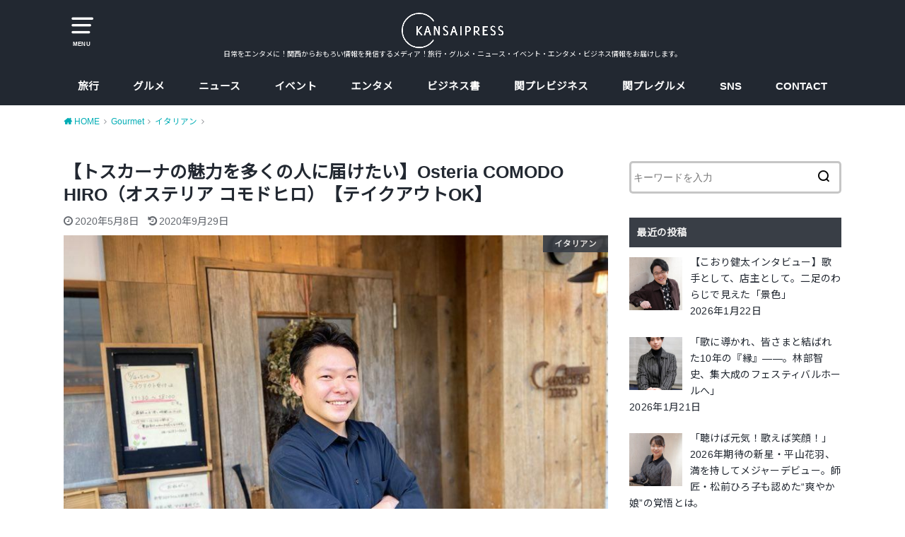

--- FILE ---
content_type: text/html; charset=UTF-8
request_url: https://kansaipress.com/comodo-hiro/
body_size: 24332
content:
<!doctype html>
<html lang="ja"
	prefix="og: https://ogp.me/ns#"  class="no-js">

<head>
<meta charset="utf-8">
<meta http-equiv="X-UA-Compatible" content="IE=edge">
<meta name="HandheldFriendly" content="True">
<meta name="MobileOptimized" content="320">
<meta name="viewport" content="width=device-width, initial-scale=1"/>

<link rel="pingback" href="https://kansaipress.com/xmlrpc.php">

<title>【トスカーナの魅力を多くの人に届けたい】Osteria COMODO HIRO（オステリア コモドヒロ）【テイクアウトOK】 | 関西プレス|KANSAIPRESS</title>
<style>
#wpadminbar #wp-admin-bar-wccp_free_top_button .ab-icon:before {
	content: "\f160";
	color: #02CA02;
	top: 3px;
}
#wpadminbar #wp-admin-bar-wccp_free_top_button .ab-icon {
	transform: rotate(45deg);
}
</style>
<meta name='robots' content='max-image-preview:large' />

<!-- All In One SEO Pack 3.7.1ob_start_detected [-1,-1] -->
<script type="application/ld+json" class="aioseop-schema">{"@context":"https://schema.org","@graph":[{"@type":"Organization","@id":"https://kansaipress.com/#organization","url":"https://kansaipress.com/","name":"関西プレス|KANSAIPRESS","sameAs":[]},{"@type":"WebSite","@id":"https://kansaipress.com/#website","url":"https://kansaipress.com/","name":"関西プレス|KANSAIPRESS","publisher":{"@id":"https://kansaipress.com/#organization"}},{"@type":"WebPage","@id":"https://kansaipress.com/comodo-hiro/#webpage","url":"https://kansaipress.com/comodo-hiro/","inLanguage":"ja","name":"【トスカーナの魅力を多くの人に届けたい】Osteria COMODO HIRO（オステリア コモドヒロ）【テイクアウトOK】","isPartOf":{"@id":"https://kansaipress.com/#website"},"breadcrumb":{"@id":"https://kansaipress.com/comodo-hiro/#breadcrumblist"},"image":{"@type":"ImageObject","@id":"https://kansaipress.com/comodo-hiro/#primaryimage","url":"https://kansaipress.com/wp-content/uploads/2020/05/96493153_260476661671872_6359322350202126336_n-1.jpg","width":828,"height":620,"caption":"アイキャッチ画像=Osteria COMODO HIROのシェフ宮津宏信さん"},"primaryImageOfPage":{"@id":"https://kansaipress.com/comodo-hiro/#primaryimage"},"datePublished":"2020-05-07T21:00:24+09:00","dateModified":"2020-09-29T14:13:21+09:00"},{"@type":"Article","@id":"https://kansaipress.com/comodo-hiro/#article","isPartOf":{"@id":"https://kansaipress.com/comodo-hiro/#webpage"},"author":{"@id":"https://kansaipress.com/author/phd13332/#author"},"headline":"【トスカーナの魅力を多くの人に届けたい】Osteria COMODO HIRO（オステリア コモドヒロ）【テイクアウトOK】","datePublished":"2020-05-07T21:00:24+09:00","dateModified":"2020-09-29T14:13:21+09:00","commentCount":0,"mainEntityOfPage":{"@id":"https://kansaipress.com/comodo-hiro/#webpage"},"publisher":{"@id":"https://kansaipress.com/#organization"},"articleSection":"イタリアン","image":{"@type":"ImageObject","@id":"https://kansaipress.com/comodo-hiro/#primaryimage","url":"https://kansaipress.com/wp-content/uploads/2020/05/96493153_260476661671872_6359322350202126336_n-1.jpg","width":828,"height":620,"caption":"アイキャッチ画像=Osteria COMODO HIROのシェフ宮津宏信さん"}},{"@type":"Person","@id":"https://kansaipress.com/author/phd13332/#author","name":"phd13332","sameAs":[],"image":{"@type":"ImageObject","@id":"https://kansaipress.com/#personlogo","url":"https://secure.gravatar.com/avatar/225d079625bcbd25dbe5f3d6d4980af3?s=96&d=mm&r=g","width":96,"height":96,"caption":"phd13332"}},{"@type":"BreadcrumbList","@id":"https://kansaipress.com/comodo-hiro/#breadcrumblist","itemListElement":[{"@type":"ListItem","position":1,"item":{"@type":"WebPage","@id":"https://kansaipress.com/","url":"https://kansaipress.com/","name":"関西プレス KANSAIPRESS"}},{"@type":"ListItem","position":2,"item":{"@type":"WebPage","@id":"https://kansaipress.com/comodo-hiro/","url":"https://kansaipress.com/comodo-hiro/","name":"【トスカーナの魅力を多くの人に届けたい】Osteria COMODO HIRO（オステリア コモドヒロ）【テイクアウトOK】"}}]}]}</script>
<link rel="canonical" href="https://kansaipress.com/comodo-hiro/" />
<meta property="og:type" content="article" />
<meta property="og:title" content="【トスカーナの魅力を多くの人に届けたい】Osteria COMODO HIRO（オステリア コモドヒロ）【テイクアウトOK】 | 関西プレス|KANSAIPRESS" />
<meta property="og:description" content="ゆったりと寛ぎながらトスカーナ料理を味わってほしい なっぱカレー、天ぷら割烹昌、ワインバーロカスに続く大阪西天満4軒目。今回はイタリアンレストラン「osteria comodo hiro（オステリア　コモド　ヒロ）」をご紹介。 https://youtu.be/5Khqrev8VhY 北新地からもすぐ、アメリカン総領事館のすぐ近所にあり、お店の外には大きなオリーブの木と、おもわず「ただいま」と言い" />
<meta property="og:url" content="https://kansaipress.com/comodo-hiro/" />
<meta property="og:site_name" content="KANSAIPRESS" />
<meta property="og:image" content="https://kansaipress.com/wp-content/uploads/2020/05/96493153_260476661671872_6359322350202126336_n-1.jpg" />
<meta property="article:published_time" content="2020-05-07T21:00:24Z" />
<meta property="article:modified_time" content="2020-09-29T14:13:21Z" />
<meta property="og:image:secure_url" content="https://kansaipress.com/wp-content/uploads/2020/05/96493153_260476661671872_6359322350202126336_n-1.jpg" />
<meta name="twitter:card" content="summary" />
<meta name="twitter:site" content="@kansaipress" />
<meta name="twitter:domain" content="twitter.com/kansaipress" />
<meta name="twitter:title" content="【トスカーナの魅力を多くの人に届けたい】Osteria COMODO HIRO（オステリア コモドヒロ）【テイクアウトOK】 | 関西プレス" />
<meta name="twitter:description" content="ゆったりと寛ぎながらトスカーナ料理を味わってほしい なっぱカレー、天ぷら割烹昌、ワインバーロカスに続く大阪西天満4軒目。今回はイタリアンレストラン「osteria comodo hiro（オステリア　コモド　ヒロ）」をご紹介。 https://youtu.be/5Khqrev8VhY 北新地からもすぐ、アメリカン総領事館のすぐ近所にあり、お店の外には大きなオリーブの木と、おもわず「ただいま」と言い" />
<meta name="twitter:image" content="https://kansaipress.com/wp-content/uploads/2020/05/96493153_260476661671872_6359322350202126336_n-1.jpg" />
			<script type="text/javascript" >
				window.ga=window.ga||function(){(ga.q=ga.q||[]).push(arguments)};ga.l=+new Date;
				ga('create', 'UA-129726945-1', { 'cookieDomain': 'kansaipress.com' } );
				// Plugins
				
				ga('send', 'pageview');
			</script>
			<script async src="https://www.google-analytics.com/analytics.js"></script>
			<!-- All In One SEO Pack -->
<link rel='dns-prefetch' href='//ajax.googleapis.com' />
<link rel='dns-prefetch' href='//secure.gravatar.com' />
<link rel='dns-prefetch' href='//fonts.googleapis.com' />
<link rel='dns-prefetch' href='//v0.wordpress.com' />
<link rel="alternate" type="application/rss+xml" title="関西プレス|KANSAIPRESS &raquo; フィード" href="https://kansaipress.com/feed/" />
<link rel="alternate" type="application/rss+xml" title="関西プレス|KANSAIPRESS &raquo; コメントフィード" href="https://kansaipress.com/comments/feed/" />
<link rel="alternate" type="application/rss+xml" title="関西プレス|KANSAIPRESS &raquo; 【トスカーナの魅力を多くの人に届けたい】Osteria COMODO HIRO（オステリア コモドヒロ）【テイクアウトOK】 のコメントのフィード" href="https://kansaipress.com/comodo-hiro/feed/" />
<link rel='stylesheet' id='wp-block-library-css'  href='https://kansaipress.com/wp-includes/css/dist/block-library/style.min.css' type='text/css' media='all' />
<style id='wp-block-library-inline-css' type='text/css'>
.has-text-align-justify{text-align:justify;}
</style>
<style id='global-styles-inline-css' type='text/css'>
body{--wp--preset--color--black: #000000;--wp--preset--color--cyan-bluish-gray: #abb8c3;--wp--preset--color--white: #ffffff;--wp--preset--color--pale-pink: #f78da7;--wp--preset--color--vivid-red: #cf2e2e;--wp--preset--color--luminous-vivid-orange: #ff6900;--wp--preset--color--luminous-vivid-amber: #fcb900;--wp--preset--color--light-green-cyan: #7bdcb5;--wp--preset--color--vivid-green-cyan: #00d084;--wp--preset--color--pale-cyan-blue: #8ed1fc;--wp--preset--color--vivid-cyan-blue: #0693e3;--wp--preset--color--vivid-purple: #9b51e0;--wp--preset--gradient--vivid-cyan-blue-to-vivid-purple: linear-gradient(135deg,rgba(6,147,227,1) 0%,rgb(155,81,224) 100%);--wp--preset--gradient--light-green-cyan-to-vivid-green-cyan: linear-gradient(135deg,rgb(122,220,180) 0%,rgb(0,208,130) 100%);--wp--preset--gradient--luminous-vivid-amber-to-luminous-vivid-orange: linear-gradient(135deg,rgba(252,185,0,1) 0%,rgba(255,105,0,1) 100%);--wp--preset--gradient--luminous-vivid-orange-to-vivid-red: linear-gradient(135deg,rgba(255,105,0,1) 0%,rgb(207,46,46) 100%);--wp--preset--gradient--very-light-gray-to-cyan-bluish-gray: linear-gradient(135deg,rgb(238,238,238) 0%,rgb(169,184,195) 100%);--wp--preset--gradient--cool-to-warm-spectrum: linear-gradient(135deg,rgb(74,234,220) 0%,rgb(151,120,209) 20%,rgb(207,42,186) 40%,rgb(238,44,130) 60%,rgb(251,105,98) 80%,rgb(254,248,76) 100%);--wp--preset--gradient--blush-light-purple: linear-gradient(135deg,rgb(255,206,236) 0%,rgb(152,150,240) 100%);--wp--preset--gradient--blush-bordeaux: linear-gradient(135deg,rgb(254,205,165) 0%,rgb(254,45,45) 50%,rgb(107,0,62) 100%);--wp--preset--gradient--luminous-dusk: linear-gradient(135deg,rgb(255,203,112) 0%,rgb(199,81,192) 50%,rgb(65,88,208) 100%);--wp--preset--gradient--pale-ocean: linear-gradient(135deg,rgb(255,245,203) 0%,rgb(182,227,212) 50%,rgb(51,167,181) 100%);--wp--preset--gradient--electric-grass: linear-gradient(135deg,rgb(202,248,128) 0%,rgb(113,206,126) 100%);--wp--preset--gradient--midnight: linear-gradient(135deg,rgb(2,3,129) 0%,rgb(40,116,252) 100%);--wp--preset--duotone--dark-grayscale: url('#wp-duotone-dark-grayscale');--wp--preset--duotone--grayscale: url('#wp-duotone-grayscale');--wp--preset--duotone--purple-yellow: url('#wp-duotone-purple-yellow');--wp--preset--duotone--blue-red: url('#wp-duotone-blue-red');--wp--preset--duotone--midnight: url('#wp-duotone-midnight');--wp--preset--duotone--magenta-yellow: url('#wp-duotone-magenta-yellow');--wp--preset--duotone--purple-green: url('#wp-duotone-purple-green');--wp--preset--duotone--blue-orange: url('#wp-duotone-blue-orange');--wp--preset--font-size--small: 13px;--wp--preset--font-size--medium: 20px;--wp--preset--font-size--large: 36px;--wp--preset--font-size--x-large: 42px;}.has-black-color{color: var(--wp--preset--color--black) !important;}.has-cyan-bluish-gray-color{color: var(--wp--preset--color--cyan-bluish-gray) !important;}.has-white-color{color: var(--wp--preset--color--white) !important;}.has-pale-pink-color{color: var(--wp--preset--color--pale-pink) !important;}.has-vivid-red-color{color: var(--wp--preset--color--vivid-red) !important;}.has-luminous-vivid-orange-color{color: var(--wp--preset--color--luminous-vivid-orange) !important;}.has-luminous-vivid-amber-color{color: var(--wp--preset--color--luminous-vivid-amber) !important;}.has-light-green-cyan-color{color: var(--wp--preset--color--light-green-cyan) !important;}.has-vivid-green-cyan-color{color: var(--wp--preset--color--vivid-green-cyan) !important;}.has-pale-cyan-blue-color{color: var(--wp--preset--color--pale-cyan-blue) !important;}.has-vivid-cyan-blue-color{color: var(--wp--preset--color--vivid-cyan-blue) !important;}.has-vivid-purple-color{color: var(--wp--preset--color--vivid-purple) !important;}.has-black-background-color{background-color: var(--wp--preset--color--black) !important;}.has-cyan-bluish-gray-background-color{background-color: var(--wp--preset--color--cyan-bluish-gray) !important;}.has-white-background-color{background-color: var(--wp--preset--color--white) !important;}.has-pale-pink-background-color{background-color: var(--wp--preset--color--pale-pink) !important;}.has-vivid-red-background-color{background-color: var(--wp--preset--color--vivid-red) !important;}.has-luminous-vivid-orange-background-color{background-color: var(--wp--preset--color--luminous-vivid-orange) !important;}.has-luminous-vivid-amber-background-color{background-color: var(--wp--preset--color--luminous-vivid-amber) !important;}.has-light-green-cyan-background-color{background-color: var(--wp--preset--color--light-green-cyan) !important;}.has-vivid-green-cyan-background-color{background-color: var(--wp--preset--color--vivid-green-cyan) !important;}.has-pale-cyan-blue-background-color{background-color: var(--wp--preset--color--pale-cyan-blue) !important;}.has-vivid-cyan-blue-background-color{background-color: var(--wp--preset--color--vivid-cyan-blue) !important;}.has-vivid-purple-background-color{background-color: var(--wp--preset--color--vivid-purple) !important;}.has-black-border-color{border-color: var(--wp--preset--color--black) !important;}.has-cyan-bluish-gray-border-color{border-color: var(--wp--preset--color--cyan-bluish-gray) !important;}.has-white-border-color{border-color: var(--wp--preset--color--white) !important;}.has-pale-pink-border-color{border-color: var(--wp--preset--color--pale-pink) !important;}.has-vivid-red-border-color{border-color: var(--wp--preset--color--vivid-red) !important;}.has-luminous-vivid-orange-border-color{border-color: var(--wp--preset--color--luminous-vivid-orange) !important;}.has-luminous-vivid-amber-border-color{border-color: var(--wp--preset--color--luminous-vivid-amber) !important;}.has-light-green-cyan-border-color{border-color: var(--wp--preset--color--light-green-cyan) !important;}.has-vivid-green-cyan-border-color{border-color: var(--wp--preset--color--vivid-green-cyan) !important;}.has-pale-cyan-blue-border-color{border-color: var(--wp--preset--color--pale-cyan-blue) !important;}.has-vivid-cyan-blue-border-color{border-color: var(--wp--preset--color--vivid-cyan-blue) !important;}.has-vivid-purple-border-color{border-color: var(--wp--preset--color--vivid-purple) !important;}.has-vivid-cyan-blue-to-vivid-purple-gradient-background{background: var(--wp--preset--gradient--vivid-cyan-blue-to-vivid-purple) !important;}.has-light-green-cyan-to-vivid-green-cyan-gradient-background{background: var(--wp--preset--gradient--light-green-cyan-to-vivid-green-cyan) !important;}.has-luminous-vivid-amber-to-luminous-vivid-orange-gradient-background{background: var(--wp--preset--gradient--luminous-vivid-amber-to-luminous-vivid-orange) !important;}.has-luminous-vivid-orange-to-vivid-red-gradient-background{background: var(--wp--preset--gradient--luminous-vivid-orange-to-vivid-red) !important;}.has-very-light-gray-to-cyan-bluish-gray-gradient-background{background: var(--wp--preset--gradient--very-light-gray-to-cyan-bluish-gray) !important;}.has-cool-to-warm-spectrum-gradient-background{background: var(--wp--preset--gradient--cool-to-warm-spectrum) !important;}.has-blush-light-purple-gradient-background{background: var(--wp--preset--gradient--blush-light-purple) !important;}.has-blush-bordeaux-gradient-background{background: var(--wp--preset--gradient--blush-bordeaux) !important;}.has-luminous-dusk-gradient-background{background: var(--wp--preset--gradient--luminous-dusk) !important;}.has-pale-ocean-gradient-background{background: var(--wp--preset--gradient--pale-ocean) !important;}.has-electric-grass-gradient-background{background: var(--wp--preset--gradient--electric-grass) !important;}.has-midnight-gradient-background{background: var(--wp--preset--gradient--midnight) !important;}.has-small-font-size{font-size: var(--wp--preset--font-size--small) !important;}.has-medium-font-size{font-size: var(--wp--preset--font-size--medium) !important;}.has-large-font-size{font-size: var(--wp--preset--font-size--large) !important;}.has-x-large-font-size{font-size: var(--wp--preset--font-size--x-large) !important;}
</style>
<link rel='stylesheet' id='contact-form-7-css'  href='https://kansaipress.com/wp-content/plugins/contact-form-7/includes/css/styles.css?ver=5.2.2' type='text/css' media='all' />
<link rel='stylesheet' id='toc-screen-css'  href='https://kansaipress.com/wp-content/plugins/table-of-contents-plus/screen.min.css?ver=2002' type='text/css' media='all' />
<link rel='stylesheet' id='style-css'  href='https://kansaipress.com/wp-content/themes/yswallow/style.css?ver=1.2.2' type='text/css' media='all' />
<link rel='stylesheet' id='gf_Notojp-css'  href='https://fonts.googleapis.com/css?family=Noto+Sans+JP&#038;display=swap' type='text/css' media='all' />
<link rel='stylesheet' id='fontawesome-css'  href='https://kansaipress.com/wp-content/themes/yswallow/library/css/font-awesome.min.css' type='text/css' media='all' />
<link rel='stylesheet' id='animate-css'  href='https://kansaipress.com/wp-content/themes/yswallow/library/css/animate.min.css' type='text/css' media='all' />
<link rel='stylesheet' id='remodal-css'  href='https://kansaipress.com/wp-content/themes/yswallow/library/css/remodal.css' type='text/css' media='all' />
<link rel='stylesheet' id='recent-posts-widget-with-thumbnails-public-style-css'  href='https://kansaipress.com/wp-content/plugins/recent-posts-widget-with-thumbnails/public.css?ver=7.0.0' type='text/css' media='all' />
<link rel='stylesheet' id='jetpack_css-css'  href='https://kansaipress.com/wp-content/plugins/jetpack/css/jetpack.css?ver=9.0.5' type='text/css' media='all' />
<script type='text/javascript' src='https://ajax.googleapis.com/ajax/libs/jquery/1.12.4/jquery.min.js?ver=1.12.4' id='jquery-js'></script>
<link rel="https://api.w.org/" href="https://kansaipress.com/wp-json/" /><link rel="alternate" type="application/json" href="https://kansaipress.com/wp-json/wp/v2/posts/6908" /><link rel="EditURI" type="application/rsd+xml" title="RSD" href="https://kansaipress.com/xmlrpc.php?rsd" />
<link rel="wlwmanifest" type="application/wlwmanifest+xml" href="https://kansaipress.com/wp-includes/wlwmanifest.xml" /> 
<meta name="generator" content="WordPress 6.0.11" />
<link rel='shortlink' href='https://wp.me/paqB69-1Nq' />
<link rel="alternate" type="application/json+oembed" href="https://kansaipress.com/wp-json/oembed/1.0/embed?url=https%3A%2F%2Fkansaipress.com%2Fcomodo-hiro%2F" />
<link rel="alternate" type="text/xml+oembed" href="https://kansaipress.com/wp-json/oembed/1.0/embed?url=https%3A%2F%2Fkansaipress.com%2Fcomodo-hiro%2F&#038;format=xml" />
<script id="wpcp_disable_selection" type="text/javascript">
var image_save_msg='You are not allowed to save images!';
	var no_menu_msg='Context Menu disabled!';
	var smessage = "Content is protected !!";

function disableEnterKey(e)
{
	var elemtype = e.target.tagName;
	
	elemtype = elemtype.toUpperCase();
	
	if (elemtype == "TEXT" || elemtype == "TEXTAREA" || elemtype == "INPUT" || elemtype == "PASSWORD" || elemtype == "SELECT" || elemtype == "OPTION" || elemtype == "EMBED")
	{
		elemtype = 'TEXT';
	}
	
	if (e.ctrlKey){
     var key;
     if(window.event)
          key = window.event.keyCode;     //IE
     else
          key = e.which;     //firefox (97)
    //if (key != 17) alert(key);
     if (elemtype!= 'TEXT' && (key == 97 || key == 65 || key == 67 || key == 99 || key == 88 || key == 120 || key == 26 || key == 85  || key == 86 || key == 83 || key == 43 || key == 73))
     {
		if(wccp_free_iscontenteditable(e)) return true;
		show_wpcp_message('You are not allowed to copy content or view source');
		return false;
     }else
     	return true;
     }
}


/*For contenteditable tags*/
function wccp_free_iscontenteditable(e)
{
	var e = e || window.event; // also there is no e.target property in IE. instead IE uses window.event.srcElement
  	
	var target = e.target || e.srcElement;

	var elemtype = e.target.nodeName;
	
	elemtype = elemtype.toUpperCase();
	
	var iscontenteditable = "false";
		
	if(typeof target.getAttribute!="undefined" ) iscontenteditable = target.getAttribute("contenteditable"); // Return true or false as string
	
	var iscontenteditable2 = false;
	
	if(typeof target.isContentEditable!="undefined" ) iscontenteditable2 = target.isContentEditable; // Return true or false as boolean

	if(target.parentElement.isContentEditable) iscontenteditable2 = true;
	
	if (iscontenteditable == "true" || iscontenteditable2 == true)
	{
		if(typeof target.style!="undefined" ) target.style.cursor = "text";
		
		return true;
	}
}

////////////////////////////////////
function disable_copy(e)
{	
	var e = e || window.event; // also there is no e.target property in IE. instead IE uses window.event.srcElement
	
	var elemtype = e.target.tagName;
	
	elemtype = elemtype.toUpperCase();
	
	if (elemtype == "TEXT" || elemtype == "TEXTAREA" || elemtype == "INPUT" || elemtype == "PASSWORD" || elemtype == "SELECT" || elemtype == "OPTION" || elemtype == "EMBED")
	{
		elemtype = 'TEXT';
	}
	
	if(wccp_free_iscontenteditable(e)) return true;
	
	var isSafari = /Safari/.test(navigator.userAgent) && /Apple Computer/.test(navigator.vendor);
	
	var checker_IMG = '';
	if (elemtype == "IMG" && checker_IMG == 'checked' && e.detail >= 2) {show_wpcp_message(alertMsg_IMG);return false;}
	if (elemtype != "TEXT")
	{
		if (smessage !== "" && e.detail == 2)
			show_wpcp_message(smessage);
		
		if (isSafari)
			return true;
		else
			return false;
	}	
}

//////////////////////////////////////////
function disable_copy_ie()
{
	var e = e || window.event;
	var elemtype = window.event.srcElement.nodeName;
	elemtype = elemtype.toUpperCase();
	if(wccp_free_iscontenteditable(e)) return true;
	if (elemtype == "IMG") {show_wpcp_message(alertMsg_IMG);return false;}
	if (elemtype != "TEXT" && elemtype != "TEXTAREA" && elemtype != "INPUT" && elemtype != "PASSWORD" && elemtype != "SELECT" && elemtype != "OPTION" && elemtype != "EMBED")
	{
		return false;
	}
}	
function reEnable()
{
	return true;
}
document.onkeydown = disableEnterKey;
document.onselectstart = disable_copy_ie;
if(navigator.userAgent.indexOf('MSIE')==-1)
{
	document.onmousedown = disable_copy;
	document.onclick = reEnable;
}
function disableSelection(target)
{
    //For IE This code will work
    if (typeof target.onselectstart!="undefined")
    target.onselectstart = disable_copy_ie;
    
    //For Firefox This code will work
    else if (typeof target.style.MozUserSelect!="undefined")
    {target.style.MozUserSelect="none";}
    
    //All other  (ie: Opera) This code will work
    else
    target.onmousedown=function(){return false}
    target.style.cursor = "default";
}
//Calling the JS function directly just after body load
window.onload = function(){disableSelection(document.body);};

//////////////////special for safari Start////////////////
var onlongtouch;
var timer;
var touchduration = 1000; //length of time we want the user to touch before we do something

var elemtype = "";
function touchstart(e) {
	var e = e || window.event;
  // also there is no e.target property in IE.
  // instead IE uses window.event.srcElement
  	var target = e.target || e.srcElement;
	
	elemtype = window.event.srcElement.nodeName;
	
	elemtype = elemtype.toUpperCase();
	
	if(!wccp_pro_is_passive()) e.preventDefault();
	if (!timer) {
		timer = setTimeout(onlongtouch, touchduration);
	}
}

function touchend() {
    //stops short touches from firing the event
    if (timer) {
        clearTimeout(timer);
        timer = null;
    }
	onlongtouch();
}

onlongtouch = function(e) { //this will clear the current selection if anything selected
	
	if (elemtype != "TEXT" && elemtype != "TEXTAREA" && elemtype != "INPUT" && elemtype != "PASSWORD" && elemtype != "SELECT" && elemtype != "EMBED" && elemtype != "OPTION")	
	{
		if (window.getSelection) {
			if (window.getSelection().empty) {  // Chrome
			window.getSelection().empty();
			} else if (window.getSelection().removeAllRanges) {  // Firefox
			window.getSelection().removeAllRanges();
			}
		} else if (document.selection) {  // IE?
			document.selection.empty();
		}
		return false;
	}
};

document.addEventListener("DOMContentLoaded", function(event) { 
    window.addEventListener("touchstart", touchstart, false);
    window.addEventListener("touchend", touchend, false);
});

function wccp_pro_is_passive() {

  var cold = false,
  hike = function() {};

  try {
	  const object1 = {};
  var aid = Object.defineProperty(object1, 'passive', {
  get() {cold = true}
  });
  window.addEventListener('test', hike, aid);
  window.removeEventListener('test', hike, aid);
  } catch (e) {}

  return cold;
}
/*special for safari End*/
</script>
<script id="wpcp_disable_Right_Click" type="text/javascript">
document.ondragstart = function() { return false;}
	function nocontext(e) {
	   return false;
	}
	document.oncontextmenu = nocontext;
</script>
<style>
.unselectable
{
-moz-user-select:none;
-webkit-user-select:none;
cursor: default;
}
html
{
-webkit-touch-callout: none;
-webkit-user-select: none;
-khtml-user-select: none;
-moz-user-select: none;
-ms-user-select: none;
user-select: none;
-webkit-tap-highlight-color: rgba(0,0,0,0);
}
</style>
<script id="wpcp_css_disable_selection" type="text/javascript">
var e = document.getElementsByTagName('body')[0];
if(e)
{
	e.setAttribute('unselectable',"on");
}
</script>
<style type="text/css">
body, #breadcrumb li a::after{ color: #222831;}
a, #breadcrumb li a i, .authorbox .author_sns li a::before,.widget li a:after{ color: #00adb5;}
a:hover{ color: #eeeeee;}
.article-footer .post-categories li a,.article-footer .tags a{ background: #00adb5; border-color:#00adb5;}
.article-footer .tags a{ color:#00adb5; background: none;}
.article-footer .post-categories li a:hover,.article-footer .tags a:hover{ background:#eeeeee;  border-color:#eeeeee;}
input[type="text"],input[type="password"],input[type="datetime"],input[type="datetime-local"],input[type="date"],input[type="month"],input[type="time"],input[type="week"],input[type="number"],input[type="email"],input[type="url"],input[type="search"],input[type="tel"],input[type="color"],select,textarea,.field { background-color: #ffffff;}
#header{ color: #ffffff; background: #222831;}
#logo a{ color: #ecf6ff;}
@media only screen and (min-width: 768px) {
	#g_nav .nav > li::after{ background: #ecf6ff;}
	#g_nav .nav li ul.sub-menu, #g_nav .nav li ul.children{ background: #222831;color: #eeeeee;}
	.archives-list .post-list a .eyecatch::after{ background: #00adb5;}
}

.slick-prev:before, .slick-next:before, .accordionBtn, #submit, button, html input[type="button"], input[type="reset"], input[type="submit"], .pagination a:hover, .pagination a:focus,.page-links a:hover, .page-links a:focus { background-color: #00adb5;}
.accordionBtn.active, #submit:hover, #submit:focus{ background-color: #eeeeee;}
.entry-content h2, .homeadd_wrap .widgettitle, .widgettitle, .eyecatch .cat-name, ul.wpp-list li a:before, .cat_postlist .catttl span::before, .cat_postlist .catttl span::after, .accordion::before{ background: #393e46; color: #eeeeee;}
.entry-content h3,.entry-content h4{ border-color: #393e46;}
.h_balloon .entry-content h2:after{ border-top-color: #393e46;}
.entry-content ol li:before{ background: #393e46; border-color: #393e46;  color: #eeeeee;}
.entry-content ol li ol li:before{ color: #393e46;}
.entry-content ul li:before{ color: #393e46;}
.entry-content blockquote::before,.entry-content blockquote::after{color: #393e46;}

.btn-wrap a{background: #00adb5;border: 1px solid #00adb5;}
.btn-wrap a:hover,.widget .btn-wrap:not(.simple) a:hover{color: #00adb5;border-color: #00adb5;}
.btn-wrap.simple a, .pagination a, .pagination span,.page-links a{border-color: #00adb5; color: #00adb5;}
.btn-wrap.simple a:hover, .pagination .current,.pagination .current:hover,.page-links ul > li > span{background-color: #00adb5;}

#footer-top::before{background-color: #393e46;}
#footer,.cta-inner{background-color: #222831; color: #eeeeee;}

</style>
<style type="text/css">.broken_link, a.broken_link {
	text-decoration: line-through;
}</style><link rel="icon" href="https://kansaipress.com/wp-content/uploads/2018/10/cropped-85e7b0c9a25d52892f58efcf2224eedb-1-32x32.png" sizes="32x32" />
<link rel="icon" href="https://kansaipress.com/wp-content/uploads/2018/10/cropped-85e7b0c9a25d52892f58efcf2224eedb-1-192x192.png" sizes="192x192" />
<link rel="apple-touch-icon" href="https://kansaipress.com/wp-content/uploads/2018/10/cropped-85e7b0c9a25d52892f58efcf2224eedb-1-180x180.png" />
<meta name="msapplication-TileImage" content="https://kansaipress.com/wp-content/uploads/2018/10/cropped-85e7b0c9a25d52892f58efcf2224eedb-1-270x270.png" />
			<style type="text/css" id="wp-custom-css">
				/* マーカー線・黄色 */
.marker7{
background:linear-gradient(transparent 65%, #ffd96a 65%);
font-weight:bold; 
}

/* マーカー線・赤色 */
.marker8{
background:linear-gradient(transparent 65%, #ff9090 65%);
font-weight:bold; 
}



.box11{
    padding: 0.5em 1em;
    margin: 2em 0;
    color: #5d627b;
    background: white;
    border-left: solid 5px #5d627b;
    box-shadow: 0 3px 5px rgba(0, 0, 0, 0.22);
}
.box11 p {
    margin: 0; 
    padding: 0;
}

.btn-flat-simple {
  position: relative;
  display: inline-block;
  font-weight: bold;
  padding: 0.25em 0.5em;
  text-decoration: none;
  color: #00BCD4;
  background: #ECECEC;
  transition: .4s;
}

.btn-flat-simple:hover {
  background: #00bcd4;
  color: white;
}


.btn-flat-logo {
  position: relative;
  display: inline-block;
  font-weight: bold;
  padding: 0.25em 0.5em;
  text-decoration: none;
  color: #FFF;
  background: #00bcd4;
  transition: .4s;
}

.btn-flat-logo:hover {
  background: #1ec7bb;
}			</style>
		</head>

<body data-rsssl=1 class="post-template-default single single-post postid-6908 single-format-standard unselectable pd_normal h_default date_on catlabelon pannavi_on">
	<svg xmlns="http://www.w3.org/2000/svg" viewBox="0 0 0 0" width="0" height="0" focusable="false" role="none" style="visibility: hidden; position: absolute; left: -9999px; overflow: hidden;" ><defs><filter id="wp-duotone-dark-grayscale"><feColorMatrix color-interpolation-filters="sRGB" type="matrix" values=" .299 .587 .114 0 0 .299 .587 .114 0 0 .299 .587 .114 0 0 .299 .587 .114 0 0 " /><feComponentTransfer color-interpolation-filters="sRGB" ><feFuncR type="table" tableValues="0 0.49803921568627" /><feFuncG type="table" tableValues="0 0.49803921568627" /><feFuncB type="table" tableValues="0 0.49803921568627" /><feFuncA type="table" tableValues="1 1" /></feComponentTransfer><feComposite in2="SourceGraphic" operator="in" /></filter></defs></svg><svg xmlns="http://www.w3.org/2000/svg" viewBox="0 0 0 0" width="0" height="0" focusable="false" role="none" style="visibility: hidden; position: absolute; left: -9999px; overflow: hidden;" ><defs><filter id="wp-duotone-grayscale"><feColorMatrix color-interpolation-filters="sRGB" type="matrix" values=" .299 .587 .114 0 0 .299 .587 .114 0 0 .299 .587 .114 0 0 .299 .587 .114 0 0 " /><feComponentTransfer color-interpolation-filters="sRGB" ><feFuncR type="table" tableValues="0 1" /><feFuncG type="table" tableValues="0 1" /><feFuncB type="table" tableValues="0 1" /><feFuncA type="table" tableValues="1 1" /></feComponentTransfer><feComposite in2="SourceGraphic" operator="in" /></filter></defs></svg><svg xmlns="http://www.w3.org/2000/svg" viewBox="0 0 0 0" width="0" height="0" focusable="false" role="none" style="visibility: hidden; position: absolute; left: -9999px; overflow: hidden;" ><defs><filter id="wp-duotone-purple-yellow"><feColorMatrix color-interpolation-filters="sRGB" type="matrix" values=" .299 .587 .114 0 0 .299 .587 .114 0 0 .299 .587 .114 0 0 .299 .587 .114 0 0 " /><feComponentTransfer color-interpolation-filters="sRGB" ><feFuncR type="table" tableValues="0.54901960784314 0.98823529411765" /><feFuncG type="table" tableValues="0 1" /><feFuncB type="table" tableValues="0.71764705882353 0.25490196078431" /><feFuncA type="table" tableValues="1 1" /></feComponentTransfer><feComposite in2="SourceGraphic" operator="in" /></filter></defs></svg><svg xmlns="http://www.w3.org/2000/svg" viewBox="0 0 0 0" width="0" height="0" focusable="false" role="none" style="visibility: hidden; position: absolute; left: -9999px; overflow: hidden;" ><defs><filter id="wp-duotone-blue-red"><feColorMatrix color-interpolation-filters="sRGB" type="matrix" values=" .299 .587 .114 0 0 .299 .587 .114 0 0 .299 .587 .114 0 0 .299 .587 .114 0 0 " /><feComponentTransfer color-interpolation-filters="sRGB" ><feFuncR type="table" tableValues="0 1" /><feFuncG type="table" tableValues="0 0.27843137254902" /><feFuncB type="table" tableValues="0.5921568627451 0.27843137254902" /><feFuncA type="table" tableValues="1 1" /></feComponentTransfer><feComposite in2="SourceGraphic" operator="in" /></filter></defs></svg><svg xmlns="http://www.w3.org/2000/svg" viewBox="0 0 0 0" width="0" height="0" focusable="false" role="none" style="visibility: hidden; position: absolute; left: -9999px; overflow: hidden;" ><defs><filter id="wp-duotone-midnight"><feColorMatrix color-interpolation-filters="sRGB" type="matrix" values=" .299 .587 .114 0 0 .299 .587 .114 0 0 .299 .587 .114 0 0 .299 .587 .114 0 0 " /><feComponentTransfer color-interpolation-filters="sRGB" ><feFuncR type="table" tableValues="0 0" /><feFuncG type="table" tableValues="0 0.64705882352941" /><feFuncB type="table" tableValues="0 1" /><feFuncA type="table" tableValues="1 1" /></feComponentTransfer><feComposite in2="SourceGraphic" operator="in" /></filter></defs></svg><svg xmlns="http://www.w3.org/2000/svg" viewBox="0 0 0 0" width="0" height="0" focusable="false" role="none" style="visibility: hidden; position: absolute; left: -9999px; overflow: hidden;" ><defs><filter id="wp-duotone-magenta-yellow"><feColorMatrix color-interpolation-filters="sRGB" type="matrix" values=" .299 .587 .114 0 0 .299 .587 .114 0 0 .299 .587 .114 0 0 .299 .587 .114 0 0 " /><feComponentTransfer color-interpolation-filters="sRGB" ><feFuncR type="table" tableValues="0.78039215686275 1" /><feFuncG type="table" tableValues="0 0.94901960784314" /><feFuncB type="table" tableValues="0.35294117647059 0.47058823529412" /><feFuncA type="table" tableValues="1 1" /></feComponentTransfer><feComposite in2="SourceGraphic" operator="in" /></filter></defs></svg><svg xmlns="http://www.w3.org/2000/svg" viewBox="0 0 0 0" width="0" height="0" focusable="false" role="none" style="visibility: hidden; position: absolute; left: -9999px; overflow: hidden;" ><defs><filter id="wp-duotone-purple-green"><feColorMatrix color-interpolation-filters="sRGB" type="matrix" values=" .299 .587 .114 0 0 .299 .587 .114 0 0 .299 .587 .114 0 0 .299 .587 .114 0 0 " /><feComponentTransfer color-interpolation-filters="sRGB" ><feFuncR type="table" tableValues="0.65098039215686 0.40392156862745" /><feFuncG type="table" tableValues="0 1" /><feFuncB type="table" tableValues="0.44705882352941 0.4" /><feFuncA type="table" tableValues="1 1" /></feComponentTransfer><feComposite in2="SourceGraphic" operator="in" /></filter></defs></svg><svg xmlns="http://www.w3.org/2000/svg" viewBox="0 0 0 0" width="0" height="0" focusable="false" role="none" style="visibility: hidden; position: absolute; left: -9999px; overflow: hidden;" ><defs><filter id="wp-duotone-blue-orange"><feColorMatrix color-interpolation-filters="sRGB" type="matrix" values=" .299 .587 .114 0 0 .299 .587 .114 0 0 .299 .587 .114 0 0 .299 .587 .114 0 0 " /><feComponentTransfer color-interpolation-filters="sRGB" ><feFuncR type="table" tableValues="0.098039215686275 1" /><feFuncG type="table" tableValues="0 0.66274509803922" /><feFuncB type="table" tableValues="0.84705882352941 0.41960784313725" /><feFuncA type="table" tableValues="1 1" /></feComponentTransfer><feComposite in2="SourceGraphic" operator="in" /></filter></defs></svg><div id="container">


<header id="header" class="header animated fadeIn">
<div id="inner-header" class="wrap cf">

<a href="#spnavi" data-remodal-target="spnavi" class="nav_btn"><span class="text">MENU</span></a>
<div class="remodal" data-remodal-id="spnavi" data-remodal-options="hashTracking:false">
<button data-remodal-action="close" class="remodal-close"><span class="text gf">CLOSE</span></button>
<div id="nav_menu-3" class="widget widget_nav_menu"><div class="menu-main-container"><ul id="menu-main" class="menu"><li id="menu-item-1381" class="menu-item menu-item-type-taxonomy menu-item-object-category menu-item-has-children menu-item-1381"><a href="https://kansaipress.com/category/travel/">旅行</a>
<ul class="sub-menu">
	<li id="menu-item-1571" class="menu-item menu-item-type-taxonomy menu-item-object-category menu-item-1571"><a href="https://kansaipress.com/category/travel/osaka/">大阪</a></li>
	<li id="menu-item-1569" class="menu-item menu-item-type-taxonomy menu-item-object-category menu-item-1569"><a href="https://kansaipress.com/category/travel/kyoto/">京都</a></li>
	<li id="menu-item-1570" class="menu-item menu-item-type-taxonomy menu-item-object-category menu-item-1570"><a href="https://kansaipress.com/category/travel/hyogo/">兵庫</a></li>
	<li id="menu-item-1572" class="menu-item menu-item-type-taxonomy menu-item-object-category menu-item-1572"><a href="https://kansaipress.com/category/travel/nara/">奈良</a></li>
</ul>
</li>
<li id="menu-item-1573" class="menu-item menu-item-type-taxonomy menu-item-object-category current-post-ancestor menu-item-has-children menu-item-1573"><a href="https://kansaipress.com/category/gourmet/">グルメ</a>
<ul class="sub-menu">
	<li id="menu-item-1611" class="menu-item menu-item-type-taxonomy menu-item-object-category menu-item-1611"><a href="https://kansaipress.com/category/gourmet/curry/">カレー</a></li>
	<li id="menu-item-1612" class="menu-item menu-item-type-taxonomy menu-item-object-category menu-item-1612"><a href="https://kansaipress.com/category/gourmet/ramen/">ラーメン</a></li>
	<li id="menu-item-2030" class="menu-item menu-item-type-taxonomy menu-item-object-category menu-item-2030"><a href="https://kansaipress.com/category/gourmet/%e3%82%ab%e3%83%95%e3%82%a7/">カフェ</a></li>
	<li id="menu-item-2029" class="menu-item menu-item-type-taxonomy menu-item-object-category menu-item-2029"><a href="https://kansaipress.com/category/gourmet/%e3%81%9f%e3%81%93%e7%84%bc%e3%80%81%e3%81%8a%e5%a5%bd%e3%81%bf%e7%84%bc/">たこ焼、お好み焼</a></li>
	<li id="menu-item-1613" class="menu-item menu-item-type-taxonomy menu-item-object-category menu-item-1613"><a href="https://kansaipress.com/category/gourmet/osakakosupafood/">大阪コスパ飯</a></li>
</ul>
</li>
<li id="menu-item-2112" class="menu-item menu-item-type-taxonomy menu-item-object-category menu-item-2112"><a href="https://kansaipress.com/category/news/">ニュース</a></li>
<li id="menu-item-1615" class="menu-item menu-item-type-taxonomy menu-item-object-category menu-item-1615"><a href="https://kansaipress.com/category/event/">イベント</a></li>
<li id="menu-item-2278" class="menu-item menu-item-type-taxonomy menu-item-object-category menu-item-2278"><a href="https://kansaipress.com/category/%e3%82%a8%e3%83%b3%e3%82%bf%e3%83%a1/">エンタメ</a></li>
<li id="menu-item-1568" class="menu-item menu-item-type-taxonomy menu-item-object-category menu-item-1568"><a href="https://kansaipress.com/category/youtube/books/">ビジネス書</a></li>
<li id="menu-item-6525" class="menu-item menu-item-type-taxonomy menu-item-object-category menu-item-6525"><a href="https://kansaipress.com/category/sekibusiness/">関プレビジネス</a></li>
<li id="menu-item-6544" class="menu-item menu-item-type-taxonomy menu-item-object-category menu-item-6544"><a href="https://kansaipress.com/category/kanpre-channel/">関プレグルメ</a></li>
<li id="menu-item-1690" class="menu-item menu-item-type-taxonomy menu-item-object-category menu-item-has-children menu-item-1690"><a href="https://kansaipress.com/category/sns/">SNS</a>
<ul class="sub-menu">
	<li id="menu-item-1691" class="menu-item menu-item-type-custom menu-item-object-custom menu-item-1691"><a href="https://www.facebook.com/KANSAIPRESS/">facebook</a></li>
	<li id="menu-item-1692" class="menu-item menu-item-type-custom menu-item-object-custom menu-item-1692"><a href="https://www.instagram.com/kansaipress/">instagram</a></li>
	<li id="menu-item-1693" class="menu-item menu-item-type-custom menu-item-object-custom menu-item-1693"><a href="https://twitter.com/kansaipress">twitter</a></li>
	<li id="menu-item-1694" class="menu-item menu-item-type-custom menu-item-object-custom menu-item-1694"><a href="https://www.youtube.com/channel/UC0oHDvWWq-2M0TVyNNK70rw?view_as=subscriber">youtube</a></li>
</ul>
</li>
<li id="menu-item-1973" class="menu-item menu-item-type-post_type menu-item-object-page menu-item-1973"><a href="https://kansaipress.com/contact/">CONTACT</a></li>
</ul></div></div><button data-remodal-action="close" class="remodal-close"><span class="text gf">CLOSE</span></button>
</div>


<div id="logo" class="fs_m ">
				<p class="h1 img"><a href="https://kansaipress.com"><img src="https://kansaipress.com/wp-content/uploads/2018/11/kp_logo_white.png" alt="関西プレス|KANSAIPRESS"></a></p>
	
	<p class="site_description">日常をエンタメに！関西からおもろい情報を発信するメディア！旅行・グルメ・ニュース・イベント・エンタメ・ビジネス情報をお届けします。</p></div>

<div id="g_nav" class="g_nav-sp animated anidelayS fadeIn">
<nav class="menu-sp cf"><ul id="menu-main-1" class="nav top-nav cf"><li class="menu-item menu-item-type-taxonomy menu-item-object-category menu-item-has-children menu-item-1381"><a href="https://kansaipress.com/category/travel/">旅行</a>
<ul class="sub-menu">
	<li class="menu-item menu-item-type-taxonomy menu-item-object-category menu-item-1571"><a href="https://kansaipress.com/category/travel/osaka/">大阪</a></li>
	<li class="menu-item menu-item-type-taxonomy menu-item-object-category menu-item-1569"><a href="https://kansaipress.com/category/travel/kyoto/">京都</a></li>
	<li class="menu-item menu-item-type-taxonomy menu-item-object-category menu-item-1570"><a href="https://kansaipress.com/category/travel/hyogo/">兵庫</a></li>
	<li class="menu-item menu-item-type-taxonomy menu-item-object-category menu-item-1572"><a href="https://kansaipress.com/category/travel/nara/">奈良</a></li>
</ul>
</li>
<li class="menu-item menu-item-type-taxonomy menu-item-object-category current-post-ancestor menu-item-has-children menu-item-1573"><a href="https://kansaipress.com/category/gourmet/">グルメ</a>
<ul class="sub-menu">
	<li class="menu-item menu-item-type-taxonomy menu-item-object-category menu-item-1611"><a href="https://kansaipress.com/category/gourmet/curry/">カレー</a></li>
	<li class="menu-item menu-item-type-taxonomy menu-item-object-category menu-item-1612"><a href="https://kansaipress.com/category/gourmet/ramen/">ラーメン</a></li>
	<li class="menu-item menu-item-type-taxonomy menu-item-object-category menu-item-2030"><a href="https://kansaipress.com/category/gourmet/%e3%82%ab%e3%83%95%e3%82%a7/">カフェ</a></li>
	<li class="menu-item menu-item-type-taxonomy menu-item-object-category menu-item-2029"><a href="https://kansaipress.com/category/gourmet/%e3%81%9f%e3%81%93%e7%84%bc%e3%80%81%e3%81%8a%e5%a5%bd%e3%81%bf%e7%84%bc/">たこ焼、お好み焼</a></li>
	<li class="menu-item menu-item-type-taxonomy menu-item-object-category menu-item-1613"><a href="https://kansaipress.com/category/gourmet/osakakosupafood/">大阪コスパ飯</a></li>
</ul>
</li>
<li class="menu-item menu-item-type-taxonomy menu-item-object-category menu-item-2112"><a href="https://kansaipress.com/category/news/">ニュース</a></li>
<li class="menu-item menu-item-type-taxonomy menu-item-object-category menu-item-1615"><a href="https://kansaipress.com/category/event/">イベント</a></li>
<li class="menu-item menu-item-type-taxonomy menu-item-object-category menu-item-2278"><a href="https://kansaipress.com/category/%e3%82%a8%e3%83%b3%e3%82%bf%e3%83%a1/">エンタメ</a></li>
<li class="menu-item menu-item-type-taxonomy menu-item-object-category menu-item-1568"><a href="https://kansaipress.com/category/youtube/books/">ビジネス書</a></li>
<li class="menu-item menu-item-type-taxonomy menu-item-object-category menu-item-6525"><a href="https://kansaipress.com/category/sekibusiness/">関プレビジネス</a></li>
<li class="menu-item menu-item-type-taxonomy menu-item-object-category menu-item-6544"><a href="https://kansaipress.com/category/kanpre-channel/">関プレグルメ</a></li>
<li class="menu-item menu-item-type-taxonomy menu-item-object-category menu-item-has-children menu-item-1690"><a href="https://kansaipress.com/category/sns/">SNS</a>
<ul class="sub-menu">
	<li class="menu-item menu-item-type-custom menu-item-object-custom menu-item-1691"><a href="https://www.facebook.com/KANSAIPRESS/">facebook</a></li>
	<li class="menu-item menu-item-type-custom menu-item-object-custom menu-item-1692"><a href="https://www.instagram.com/kansaipress/">instagram</a></li>
	<li class="menu-item menu-item-type-custom menu-item-object-custom menu-item-1693"><a href="https://twitter.com/kansaipress">twitter</a></li>
	<li class="menu-item menu-item-type-custom menu-item-object-custom menu-item-1694"><a href="https://www.youtube.com/channel/UC0oHDvWWq-2M0TVyNNK70rw?view_as=subscriber">youtube</a></li>
</ul>
</li>
<li class="menu-item menu-item-type-post_type menu-item-object-page menu-item-1973"><a href="https://kansaipress.com/contact/">CONTACT</a></li>
</ul></nav></div>


</div>
</header>






<div id="breadcrumb" class="breadcrumb animated fadeIn cf"><div class="wrap"><ul itemscope itemtype="http://schema.org/BreadcrumbList"><li itemprop="itemListElement" itemscope itemtype="http://schema.org/ListItem" class="bc_homelink"><a itemprop="item" href="https://kansaipress.com/"><span itemprop="name"> HOME</span></a><meta itemprop="position" content="1" /></li><li itemprop="itemListElement" itemscope itemtype="http://schema.org/ListItem"><a itemprop="item" href="https://kansaipress.com/category/gourmet/"><span itemprop="name">Gourmet</span></a><meta itemprop="position" content="2" /></li><li itemprop="itemListElement" itemscope itemtype="http://schema.org/ListItem"><a itemprop="item" href="https://kansaipress.com/category/gourmet/%e3%82%a4%e3%82%bf%e3%83%aa%e3%82%a2%e3%83%b3-gourmet/"><span itemprop="name">イタリアン</span></a><meta itemprop="position" content="3" /></li><li itemprop="itemListElement" itemscope itemtype="http://schema.org/ListItem" class="bc_posttitle"><span itemprop="name">【トスカーナの魅力を多くの人に届けたい】Osteria COMODO HIRO（オステリア コモドヒロ）【テイクアウトOK】</span><meta itemprop="position" content="4" /></li></ul></div></div>

<div id="content">
<div id="inner-content" class="wrap cf">

<div class="main-wrap">
<main id="main" class="animated anidelayS fadeIn" role="main">

<article id="post-6908" class="post-6908 post type-post status-publish format-standard has-post-thumbnail hentry category--gourmet article cf" role="article">
<header class="article-header entry-header">
<div class="inner">
<h1 class="entry-title single-title" itemprop="headline" rel="bookmark">【トスカーナの魅力を多くの人に届けたい】Osteria COMODO HIRO（オステリア コモドヒロ）【テイクアウトOK】</h1>

<div class="byline entry-meta vcard cf">

<time class="time__date date gf entry-date updated">2020年5月8日</time><time class="time__date date gf entry-date undo updated" datetime="2020-09-29">2020年9月29日</time>
</div>

<figure class="eyecatch">
<img width="828" height="620" src="https://kansaipress.com/wp-content/uploads/2020/05/96493153_260476661671872_6359322350202126336_n-1.jpg" class="attachment-post-thumbnail size-post-thumbnail wp-post-image" alt="" srcset="https://kansaipress.com/wp-content/uploads/2020/05/96493153_260476661671872_6359322350202126336_n-1.jpg 828w, https://kansaipress.com/wp-content/uploads/2020/05/96493153_260476661671872_6359322350202126336_n-1-300x225.jpg 300w, https://kansaipress.com/wp-content/uploads/2020/05/96493153_260476661671872_6359322350202126336_n-1-768x575.jpg 768w" sizes="(max-width: 828px) 100vw, 828px" /><figcaption class="eyecatch-caption-text">アイキャッチ画像=Osteria COMODO HIROのシェフ宮津宏信さん</figcaption>
<span class="cat-name cat-id-403">イタリアン</span>
</figure>

</div>
</header>


<div class="share short">
<div class="sns">
<ul class="cf">

<li class="twitter"> 
<a target="blank" href="//twitter.com/intent/tweet?url=https%3A%2F%2Fkansaipress.com%2Fcomodo-hiro%2F&text=%E3%80%90%E3%83%88%E3%82%B9%E3%82%AB%E3%83%BC%E3%83%8A%E3%81%AE%E9%AD%85%E5%8A%9B%E3%82%92%E5%A4%9A%E3%81%8F%E3%81%AE%E4%BA%BA%E3%81%AB%E5%B1%8A%E3%81%91%E3%81%9F%E3%81%84%E3%80%91Osteria+COMODO+HIRO%EF%BC%88%E3%82%AA%E3%82%B9%E3%83%86%E3%83%AA%E3%82%A2+%E3%82%B3%E3%83%A2%E3%83%89%E3%83%92%E3%83%AD%EF%BC%89%E3%80%90%E3%83%86%E3%82%A4%E3%82%AF%E3%82%A2%E3%82%A6%E3%83%88OK%E3%80%91&tw_p=tweetbutton" onclick="window.open(this.href, 'tweetwindow', 'width=550, height=450,personalbar=0,toolbar=0,scrollbars=1,resizable=1'); return false;"><span class="text">ツイート</span><span class="count"></span></a>
</li>

<li class="facebook">
<a href="//www.facebook.com/sharer.php?src=bm&u=https%3A%2F%2Fkansaipress.com%2Fcomodo-hiro%2F&t=%E3%80%90%E3%83%88%E3%82%B9%E3%82%AB%E3%83%BC%E3%83%8A%E3%81%AE%E9%AD%85%E5%8A%9B%E3%82%92%E5%A4%9A%E3%81%8F%E3%81%AE%E4%BA%BA%E3%81%AB%E5%B1%8A%E3%81%91%E3%81%9F%E3%81%84%E3%80%91Osteria+COMODO+HIRO%EF%BC%88%E3%82%AA%E3%82%B9%E3%83%86%E3%83%AA%E3%82%A2+%E3%82%B3%E3%83%A2%E3%83%89%E3%83%92%E3%83%AD%EF%BC%89%E3%80%90%E3%83%86%E3%82%A4%E3%82%AF%E3%82%A2%E3%82%A6%E3%83%88OK%E3%80%91" onclick="javascript:window.open(this.href, '', 'menubar=no,toolbar=no,resizable=yes,scrollbars=yes,height=300,width=600');return false;"><span class="text">シェア</span><span class="count"></span></a>
</li>

<li class="hatebu">       
<a href="//b.hatena.ne.jp/add?mode=confirm&url=https://kansaipress.com/comodo-hiro/&title=%E3%80%90%E3%83%88%E3%82%B9%E3%82%AB%E3%83%BC%E3%83%8A%E3%81%AE%E9%AD%85%E5%8A%9B%E3%82%92%E5%A4%9A%E3%81%8F%E3%81%AE%E4%BA%BA%E3%81%AB%E5%B1%8A%E3%81%91%E3%81%9F%E3%81%84%E3%80%91Osteria+COMODO+HIRO%EF%BC%88%E3%82%AA%E3%82%B9%E3%83%86%E3%83%AA%E3%82%A2+%E3%82%B3%E3%83%A2%E3%83%89%E3%83%92%E3%83%AD%EF%BC%89%E3%80%90%E3%83%86%E3%82%A4%E3%82%AF%E3%82%A2%E3%82%A6%E3%83%88OK%E3%80%91" onclick="window.open(this.href, 'HBwindow', 'width=600, height=400, menubar=no, toolbar=no, scrollbars=yes'); return false;" target="_blank"><span class="text">はてブ</span><span class="count"></span></a>
</li>

<li class="line">
<a href="//line.me/R/msg/text/?%E3%80%90%E3%83%88%E3%82%B9%E3%82%AB%E3%83%BC%E3%83%8A%E3%81%AE%E9%AD%85%E5%8A%9B%E3%82%92%E5%A4%9A%E3%81%8F%E3%81%AE%E4%BA%BA%E3%81%AB%E5%B1%8A%E3%81%91%E3%81%9F%E3%81%84%E3%80%91Osteria+COMODO+HIRO%EF%BC%88%E3%82%AA%E3%82%B9%E3%83%86%E3%83%AA%E3%82%A2+%E3%82%B3%E3%83%A2%E3%83%89%E3%83%92%E3%83%AD%EF%BC%89%E3%80%90%E3%83%86%E3%82%A4%E3%82%AF%E3%82%A2%E3%82%A6%E3%83%88OK%E3%80%91%0Ahttps%3A%2F%2Fkansaipress.com%2Fcomodo-hiro%2F" target="_blank"><span class="text">送る</span></a>
</li>

<li class="pocket">
<a href="//getpocket.com/edit?url=https://kansaipress.com/comodo-hiro/&title=【トスカーナの魅力を多くの人に届けたい】Osteria COMODO HIRO（オステリア コモドヒロ）【テイクアウトOK】" onclick="window.open(this.href, 'FBwindow', 'width=550, height=350, menubar=no, toolbar=no, scrollbars=yes'); return false;"><span class="text">Pocket</span><span class="count"></span></a></li>

</ul>
</div> 
</div>



<section class="entry-content cf">


<div id="toc_container" class="toc_white no_bullets"><p class="toc_title">Contents</p><ul class="toc_list"><li><a href="#i"><span class="toc_number toc_depth_1">1</span> ゆったりと寛ぎながらトスカーナ料理を味わってほしい</a></li><li><a href="#i-2"><span class="toc_number toc_depth_1">2</span> 宮津シェフ　推しメニュー</a></li><li><a href="#COMODO_HIRO"><span class="toc_number toc_depth_1">3</span> COMODO HIRO店舗情報</a></li><li><a href="#KANSAIPRESS"><span class="toc_number toc_depth_1">4</span> KANSAIPRESS編集部から</a></li></ul></div>
<h3><span id="i">ゆったりと寛ぎながらトスカーナ料理を味わってほしい</span></h3>
<p><a href="https://kansaipress.com/nappa/">なっぱカレー</a>、<a href="https://kansaipress.com/masa/">天ぷら割烹昌</a>、<a href="https://kansaipress.com/loccas/">ワインバーロカス</a>に続く大阪西天満4軒目。今回はイタリアンレストラン「osteria comodo hiro（オステリア　コモド　ヒロ）」をご紹介。</p>
<p><span class="embed-youtube" style="text-align:center; display: block;"><div class="youtube-container"><iframe class='youtube-player' width='800' height='450' src='https://www.youtube.com/embed/5Khqrev8VhY?version=3&#038;rel=1&#038;fs=1&#038;autohide=2&#038;showsearch=0&#038;showinfo=1&#038;iv_load_policy=1&#038;wmode=transparent' allowfullscreen='true' style='border:0;'></iframe></div></span></p>
<p>&nbsp;</p>
<img loading="lazy" class="size-full wp-image-6993 aligncenter" src="https://kansaipress.com/wp-content/uploads/2020/05/95945474_577853306269850_5857244322732618448_n-e1588836189273.jpg" alt="" width="513" height="539" srcset="https://kansaipress.com/wp-content/uploads/2020/05/95945474_577853306269850_5857244322732618448_n-e1588836189273.jpg 513w, https://kansaipress.com/wp-content/uploads/2020/05/95945474_577853306269850_5857244322732618448_n-e1588836189273-286x300.jpg 286w" sizes="(max-width: 513px) 100vw, 513px" />
<img loading="lazy" class="aligncenter wp-image-6994 size-large" src="https://kansaipress.com/wp-content/uploads/2020/05/s_0n5f-1-1024x681.jpg" alt="" width="800" height="532" srcset="https://kansaipress.com/wp-content/uploads/2020/05/s_0n5f-1-1024x681.jpg 1024w, https://kansaipress.com/wp-content/uploads/2020/05/s_0n5f-1-300x200.jpg 300w, https://kansaipress.com/wp-content/uploads/2020/05/s_0n5f-1-768x511.jpg 768w, https://kansaipress.com/wp-content/uploads/2020/05/s_0n5f-1.jpg 1082w" sizes="(max-width: 800px) 100vw, 800px" />
<p>北新地からもすぐ、アメリカン総領事館のすぐ近所にあり、お店の外には大きなオリーブの木と、おもわず「ただいま」と言いたくなるような木の温もりが感じられる外観と店内。オステリアコモドヒロはオープンして二年目になる。厳選された旬の素材を使ったトスカーナ料理と手打ちパスタ、土着のブドウ品種を使ったイタリアンワインを中心に提供、イタリア・トスカーナの魅力に惹かれたシェフのもてなす料理に、訪れる客は思わず舌鼓。普段使いしやすいお店なので、仕事帰りや仲間と、一人でも気軽に立ち寄れる。</p>
<img loading="lazy" class="size-full wp-image-6963 aligncenter" src="https://kansaipress.com/wp-content/uploads/2020/05/96101336_271542877333102_2714885790290149376_n.jpg" alt="" width="960" height="719" srcset="https://kansaipress.com/wp-content/uploads/2020/05/96101336_271542877333102_2714885790290149376_n.jpg 960w, https://kansaipress.com/wp-content/uploads/2020/05/96101336_271542877333102_2714885790290149376_n-300x225.jpg 300w, https://kansaipress.com/wp-content/uploads/2020/05/96101336_271542877333102_2714885790290149376_n-768x575.jpg 768w" sizes="(max-width: 960px) 100vw, 960px" />
<p>「osteria comodo hiro（オステリア　コモド　ヒロ）」のcomodoとは、イタリア語で「のんびり」「くつろいだ」という意味を持つ。シェフの宮津宏信（ひろのぶ）さんの名前の「ヒロ」をとって「comodo hiro」とつけられた。</p>
<div id="attachment_6948" style="width: 838px" class="wp-caption alignnone"><img aria-describedby="caption-attachment-6948" loading="lazy" class="size-full wp-image-6948" src="https://kansaipress.com/wp-content/uploads/2020/05/96095606_590826378216390_8973801249744879616_n.jpg" alt="" width="828" height="621" srcset="https://kansaipress.com/wp-content/uploads/2020/05/96095606_590826378216390_8973801249744879616_n.jpg 828w, https://kansaipress.com/wp-content/uploads/2020/05/96095606_590826378216390_8973801249744879616_n-300x225.jpg 300w, https://kansaipress.com/wp-content/uploads/2020/05/96095606_590826378216390_8973801249744879616_n-768x576.jpg 768w" sizes="(max-width: 828px) 100vw, 828px" /><p id="caption-attachment-6948" class="wp-caption-text">シェフの宮津宏信さん</p></div>
<p>宮津さんは静岡県浜松市出身、大阪の辻調理専門学校卒業後、南森町のイタリアン「ビランチャ」や兵庫県のイタリアン、北新地のワインバルなどで多様な経験を積んで、comodo hiroをオープン、若いころから独立という目標を持っていた宮津さんは「ビランチェ」でドルチェ担当をしなかったことからドルチェも作れるようにと奈良の吉野にあるケーキ屋さんでも二年間経験されたそう。</p>
<p><strong>本場に行き本物を見て触れた経験が、現在の料理に繋がっている。</strong></p>
<p>comodo hiroはトスカーナ料理を中心に楽しめる。このお店をオープンされる前に本物に触れるため、本場トスカーナに行き数々のトスカーナ料理やワインに触れてきたそうだ。「8キロ太って帰ってきました（笑）」と宮津さん。</p>
<div id="attachment_6949" style="width: 970px" class="wp-caption aligncenter"><img aria-describedby="caption-attachment-6949" loading="lazy" class="size-full wp-image-6949" src="https://kansaipress.com/wp-content/uploads/2020/05/96143235_545425533062634_205797652955136000_n.jpg" alt="" width="960" height="720" srcset="https://kansaipress.com/wp-content/uploads/2020/05/96143235_545425533062634_205797652955136000_n.jpg 960w, https://kansaipress.com/wp-content/uploads/2020/05/96143235_545425533062634_205797652955136000_n-300x225.jpg 300w, https://kansaipress.com/wp-content/uploads/2020/05/96143235_545425533062634_205797652955136000_n-768x576.jpg 768w" sizes="(max-width: 960px) 100vw, 960px" /><p id="caption-attachment-6949" class="wp-caption-text">イタリアトスカーナでの写真</p></div>
<p><strong>「目からうろこ」な経験</strong></p>
<p>例えば今まで習ってきたレバーペーストは半生に仕上げて臭みを無くして甘みを入れるのに対し、トスカーナでは火を入れ切ってケッパーやアンチョビなどといった塩味を入れる。バゲッドも焼かずにふわふわのまま出すという、今まで習ったこととは真逆の発想をしていることに気づく。</p>
<p>「トスカーナでの経験が後に自分の武器になって、今のお店のメニューや調理法に生かされている」と宮津さんは言う。</p>
<p>豆やタコの火入れにしろ、皮を固くなるのを防ぐために塩をしないとのこと。日本では考えられなかった調理法だと。お店でもタコを使った料理はお客さんから定評がある。トスカーナで学んだことはしっかり宮津さんの素材選びや料理に活かされているのだ。</p>
<img loading="lazy" class="size-full wp-image-6950 aligncenter" src="https://kansaipress.com/wp-content/uploads/2020/05/96148634_2637893193151919_3900624147868286976_n.jpg" alt="" width="720" height="960" srcset="https://kansaipress.com/wp-content/uploads/2020/05/96148634_2637893193151919_3900624147868286976_n.jpg 720w, https://kansaipress.com/wp-content/uploads/2020/05/96148634_2637893193151919_3900624147868286976_n-225x300.jpg 225w" sizes="(max-width: 720px) 100vw, 720px" />
<h3><span id="i-2">宮津シェフ　推しメニュー</span></h3>
<p>お店のおススメメニューを聞きました。</p>
<p><strong>手打ちのパスタ</strong></p>
<p>ランチでは定番のメニューです。オーダーが入ってから切り出して伸ばしていくため、もちもちの食感と弾力が楽しめる。打ちたての味は他ではなかなか食べられない。</p>
<div id="attachment_6964" style="width: 970px" class="wp-caption aligncenter"><img aria-describedby="caption-attachment-6964" loading="lazy" class="size-full wp-image-6964" src="https://kansaipress.com/wp-content/uploads/2020/05/96084646_1153266991691541_8746617807866691584_n.jpg" alt="" width="960" height="960" srcset="https://kansaipress.com/wp-content/uploads/2020/05/96084646_1153266991691541_8746617807866691584_n.jpg 960w, https://kansaipress.com/wp-content/uploads/2020/05/96084646_1153266991691541_8746617807866691584_n-300x300.jpg 300w, https://kansaipress.com/wp-content/uploads/2020/05/96084646_1153266991691541_8746617807866691584_n-150x150.jpg 150w, https://kansaipress.com/wp-content/uploads/2020/05/96084646_1153266991691541_8746617807866691584_n-768x768.jpg 768w" sizes="(max-width: 960px) 100vw, 960px" /><p id="caption-attachment-6964" class="wp-caption-text">浜名湖もち豚と大浦ごぼうのラグー手打ちパスタ</p></div>
<div id="attachment_6952" style="width: 1092px" class="wp-caption aligncenter"><img aria-describedby="caption-attachment-6952" loading="lazy" class="wp-image-6952 size-full" src="https://kansaipress.com/wp-content/uploads/2020/05/s_0n5s.jpg" alt="" width="1082" height="720" srcset="https://kansaipress.com/wp-content/uploads/2020/05/s_0n5s.jpg 1082w, https://kansaipress.com/wp-content/uploads/2020/05/s_0n5s-300x200.jpg 300w, https://kansaipress.com/wp-content/uploads/2020/05/s_0n5s-1024x681.jpg 1024w, https://kansaipress.com/wp-content/uploads/2020/05/s_0n5s-768x511.jpg 768w" sizes="(max-width: 1082px) 100vw, 1082px" /><p id="caption-attachment-6952" class="wp-caption-text">「白子とレモンのクリームパッパルデッレ」 バゲッドもふわふわ、オリーブオイルもトスカーナのもの</p></div>
<p><strong>高知の土佐のあか牛イチボの炭焼き</strong></p>
<p><span style="font-size: 12pt;">赤みの味がしっかりしていて脂がくどくないのが特徴の土佐のあか牛。イチボとは<span class="text-bold">牛のお尻の部分のお肉で人間に例えると、おしりのえくぼの部分で非常に希少な部位である。しかも１頭からごくわずかしか取ることができないんだとか。</span></span></p>
<div id="attachment_6953" style="width: 1094px" class="wp-caption aligncenter"><img aria-describedby="caption-attachment-6953" loading="lazy" class="wp-image-6953 size-full" src="https://kansaipress.com/wp-content/uploads/2020/05/s_0n6m.jpg" alt="" width="1084" height="720" srcset="https://kansaipress.com/wp-content/uploads/2020/05/s_0n6m.jpg 1084w, https://kansaipress.com/wp-content/uploads/2020/05/s_0n6m-300x200.jpg 300w, https://kansaipress.com/wp-content/uploads/2020/05/s_0n6m-1024x680.jpg 1024w, https://kansaipress.com/wp-content/uploads/2020/05/s_0n6m-768x510.jpg 768w" sizes="(max-width: 1084px) 100vw, 1084px" /><p id="caption-attachment-6953" class="wp-caption-text">土佐のあか牛の炭焼き</p></div>
<img loading="lazy" class="aligncenter wp-image-6957 size-full" src="https://kansaipress.com/wp-content/uploads/2020/05/s_0n6h.jpg" alt="" width="1084" height="720" srcset="https://kansaipress.com/wp-content/uploads/2020/05/s_0n6h.jpg 1084w, https://kansaipress.com/wp-content/uploads/2020/05/s_0n6h-300x200.jpg 300w, https://kansaipress.com/wp-content/uploads/2020/05/s_0n6h-1024x680.jpg 1024w, https://kansaipress.com/wp-content/uploads/2020/05/s_0n6h-768x510.jpg 768w" sizes="(max-width: 1084px) 100vw, 1084px" />
<img loading="lazy" class="aligncenter wp-image-6966 size-full" src="https://kansaipress.com/wp-content/uploads/2020/05/96872649_1077907045922141_949312854748561408_n.jpg" alt="" width="960" height="960" srcset="https://kansaipress.com/wp-content/uploads/2020/05/96872649_1077907045922141_949312854748561408_n.jpg 960w, https://kansaipress.com/wp-content/uploads/2020/05/96872649_1077907045922141_949312854748561408_n-300x300.jpg 300w, https://kansaipress.com/wp-content/uploads/2020/05/96872649_1077907045922141_949312854748561408_n-150x150.jpg 150w, https://kansaipress.com/wp-content/uploads/2020/05/96872649_1077907045922141_949312854748561408_n-768x768.jpg 768w" sizes="(max-width: 960px) 100vw, 960px" />
<img loading="lazy" class="alignnone size-full wp-image-6965" src="https://kansaipress.com/wp-content/uploads/2020/05/96157923_258434411942729_1210384417520877568_n.jpg" alt="" width="960" height="960" srcset="https://kansaipress.com/wp-content/uploads/2020/05/96157923_258434411942729_1210384417520877568_n.jpg 960w, https://kansaipress.com/wp-content/uploads/2020/05/96157923_258434411942729_1210384417520877568_n-300x300.jpg 300w, https://kansaipress.com/wp-content/uploads/2020/05/96157923_258434411942729_1210384417520877568_n-150x150.jpg 150w, https://kansaipress.com/wp-content/uploads/2020/05/96157923_258434411942729_1210384417520877568_n-768x768.jpg 768w" sizes="(max-width: 960px) 100vw, 960px" />
<p><span style="font-size: 14pt;"><strong>メニュー　</strong></span></p>
<p>緊急特別宣言期間中はメニューの数をいつもより少なめにしているとのこと</p>
<img loading="lazy" class="size-full wp-image-6959 aligncenter" src="https://kansaipress.com/wp-content/uploads/2020/05/96440457_2877815922338138_3135726429916889088_n.jpg" alt="" width="720" height="960" srcset="https://kansaipress.com/wp-content/uploads/2020/05/96440457_2877815922338138_3135726429916889088_n.jpg 720w, https://kansaipress.com/wp-content/uploads/2020/05/96440457_2877815922338138_3135726429916889088_n-225x300.jpg 225w" sizes="(max-width: 720px) 100vw, 720px" />
<img loading="lazy" class="size-full wp-image-6958 aligncenter" src="https://kansaipress.com/wp-content/uploads/2020/05/96562179_671096516769296_5262821339881799680_n.jpg" alt="" width="720" height="960" srcset="https://kansaipress.com/wp-content/uploads/2020/05/96562179_671096516769296_5262821339881799680_n.jpg 720w, https://kansaipress.com/wp-content/uploads/2020/05/96562179_671096516769296_5262821339881799680_n-225x300.jpg 225w" sizes="(max-width: 720px) 100vw, 720px" />
<p><span style="font-size: 14pt;"><strong>ランチメニュー</strong></span></p>
<img loading="lazy" class="size-full wp-image-6960 aligncenter" src="https://kansaipress.com/wp-content/uploads/2020/05/96085245_223699615593397_5011928879665774592_n.jpg" alt="" width="720" height="960" srcset="https://kansaipress.com/wp-content/uploads/2020/05/96085245_223699615593397_5011928879665774592_n.jpg 720w, https://kansaipress.com/wp-content/uploads/2020/05/96085245_223699615593397_5011928879665774592_n-225x300.jpg 225w" sizes="(max-width: 720px) 100vw, 720px" />
<p><strong>宮津さんに質問</strong></p>
<p>浜松出身の宮津さん、大阪に住んで16年目とのことですが、静岡県民からみた大阪の印象を聞いてみました。「まず、勢いとノリが良いですね。あといい意味で白黒はっきりつける人が多い。常にオチを求められるのはたまに困りますけど（笑）お客さんにしろ、親身になってくださる方が多い。一人暮らしをしている時は周りに助られたことが多かったです」とのことです！</p>
<p>宮津さんは言う。「まずは、今の店を成功させたい。大阪で店舗展開してより多くの人に「comodo hiro」を知ってもらいたい。今世の中は大変な状況ですが、一人一人の姿勢が大切。早く普段通りの生活に戻れるように、一致団結して今の局面を乗り越えましょう」</p>
<p><span class="marker8">緊急事態宣言の期間中はテイクアウトも行っています。</span></p>
<img loading="lazy" class="size-full wp-image-6961 aligncenter" src="https://kansaipress.com/wp-content/uploads/2020/05/96239726_2619273848318298_1113210284232671232_n.jpg" alt="" width="720" height="960" srcset="https://kansaipress.com/wp-content/uploads/2020/05/96239726_2619273848318298_1113210284232671232_n.jpg 720w, https://kansaipress.com/wp-content/uploads/2020/05/96239726_2619273848318298_1113210284232671232_n-225x300.jpg 225w" sizes="(max-width: 720px) 100vw, 720px" />
<h3><span id="COMODO_HIRO">COMODO HIRO店舗情報</span></h3>
<div class="box11"><span style="color: #324e7b;">住所：大阪市北区西天満4-12-22第三青山ビル1階</span></div>
<div class="box11"><span style="color: #324e7b;">アクセス：JR東西線北新地駅から徒歩6分、谷町線東梅田駅から徒歩5分、御堂筋線淀屋橋駅から徒歩7分</span></div>
<div class="box11"><span style="color: #324e7b;">電話番号：</span> 06-6131-3663</div>
<div class="box11"><span style="color: #324e7b;">営業時間：月～土　昼11：30～13：30（L.O.）夜17：30～22：00（L.O.)</span></div>
<div class="box11"><span style="color: #324e7b;">定休日：</span> 日曜日（祝日は夜のみの営業）</div>
<div class="box11"><span style="color: #324e7b;">席：テーブル席10名まで、カウンター席7名まで</span></div>
<div class="box11"><span style="color: #000012;">サイト：</span><u><span style="background-color: #bfe6ff; color: #000120;"><a class="btn-flat-simple" href="https://comodohiro.gorp.jp/"><i class="fa fa-caret-right"></i> 予約はこちらから</a></span></u></div>
<div class="box11"><span style="color: #324e7b;">リンク：<a class="btn-flat-simple" href="https://www.instagram.com/comodo_hiro0382/"><i class="fa fa-caret-right"></i> ComodoHiroインスタグラム</a></span></div>
<div class="supplement warning">現在緊急事態宣言に伴いランチタイムは11：30～14：00頃L.O.</p>
<p>ディナータイム16：00～19：00L.O.20:00closeとのことです</div>
<h3><span id="KANSAIPRESS">KANSAIPRESS編集部から</span></h3>
<p>今回取材してかんじたことは宮津さんは料理以外にも言葉の使い方のセンスが良いということ。ライターの端くれとして大変勉強になりました。ちなみに私、宮津さんと同い年かと思うのですが、こうして頑張っている同年代を見ると力をもらえます。落ち着いたら家族で食べに行きますね♪</p>
<p><span style="font-size: 10pt;">取材・文／後藤麻希</span></p>
<p>&nbsp;</p>

<div id="text-5" class="widget widget_text">			<div class="textwidget"><p><center><br />
<a href="https://www.linx-osaka.co.jp/" target="_blank" rel="noopener"><img loading="lazy" class="alignnone wp-image-8836 size-full" src="https://kansaipress.com/wp-content/uploads/2020/10/pcbad.png" alt="" width="770" height="290" srcset="https://kansaipress.com/wp-content/uploads/2020/10/pcbad.png 770w, https://kansaipress.com/wp-content/uploads/2020/10/pcbad-300x113.png 300w, https://kansaipress.com/wp-content/uploads/2020/10/pcbad-768x289.png 768w" sizes="(max-width: 770px) 100vw, 770px" /></a><a href="http://www.linx-osaka.co.jp/"><br />
</a></center></p>
</div>
		</div>
</section>


<footer class="article-footer">
<div class="footer-cat-tag">
<ul class="post-categories">
	<li><a href="https://kansaipress.com/category/gourmet/%e3%82%a4%e3%82%bf%e3%83%aa%e3%82%a2%e3%83%b3-gourmet/" rel="category tag">イタリアン</a></li></ul></div>
<div class="sharewrap wow animated fadeIn" data-wow-delay="0.5s">

<div class="share short">
<div class="sns">
<ul class="cf">

<li class="twitter"> 
<a target="blank" href="//twitter.com/intent/tweet?url=https%3A%2F%2Fkansaipress.com%2Fcomodo-hiro%2F&text=%E3%80%90%E3%83%88%E3%82%B9%E3%82%AB%E3%83%BC%E3%83%8A%E3%81%AE%E9%AD%85%E5%8A%9B%E3%82%92%E5%A4%9A%E3%81%8F%E3%81%AE%E4%BA%BA%E3%81%AB%E5%B1%8A%E3%81%91%E3%81%9F%E3%81%84%E3%80%91Osteria+COMODO+HIRO%EF%BC%88%E3%82%AA%E3%82%B9%E3%83%86%E3%83%AA%E3%82%A2+%E3%82%B3%E3%83%A2%E3%83%89%E3%83%92%E3%83%AD%EF%BC%89%E3%80%90%E3%83%86%E3%82%A4%E3%82%AF%E3%82%A2%E3%82%A6%E3%83%88OK%E3%80%91&tw_p=tweetbutton" onclick="window.open(this.href, 'tweetwindow', 'width=550, height=450,personalbar=0,toolbar=0,scrollbars=1,resizable=1'); return false;"><span class="text">ツイート</span><span class="count"></span></a>
</li>

<li class="facebook">
<a href="//www.facebook.com/sharer.php?src=bm&u=https%3A%2F%2Fkansaipress.com%2Fcomodo-hiro%2F&t=%E3%80%90%E3%83%88%E3%82%B9%E3%82%AB%E3%83%BC%E3%83%8A%E3%81%AE%E9%AD%85%E5%8A%9B%E3%82%92%E5%A4%9A%E3%81%8F%E3%81%AE%E4%BA%BA%E3%81%AB%E5%B1%8A%E3%81%91%E3%81%9F%E3%81%84%E3%80%91Osteria+COMODO+HIRO%EF%BC%88%E3%82%AA%E3%82%B9%E3%83%86%E3%83%AA%E3%82%A2+%E3%82%B3%E3%83%A2%E3%83%89%E3%83%92%E3%83%AD%EF%BC%89%E3%80%90%E3%83%86%E3%82%A4%E3%82%AF%E3%82%A2%E3%82%A6%E3%83%88OK%E3%80%91" onclick="javascript:window.open(this.href, '', 'menubar=no,toolbar=no,resizable=yes,scrollbars=yes,height=300,width=600');return false;"><span class="text">シェア</span><span class="count"></span></a>
</li>

<li class="hatebu">       
<a href="//b.hatena.ne.jp/add?mode=confirm&url=https://kansaipress.com/comodo-hiro/&title=%E3%80%90%E3%83%88%E3%82%B9%E3%82%AB%E3%83%BC%E3%83%8A%E3%81%AE%E9%AD%85%E5%8A%9B%E3%82%92%E5%A4%9A%E3%81%8F%E3%81%AE%E4%BA%BA%E3%81%AB%E5%B1%8A%E3%81%91%E3%81%9F%E3%81%84%E3%80%91Osteria+COMODO+HIRO%EF%BC%88%E3%82%AA%E3%82%B9%E3%83%86%E3%83%AA%E3%82%A2+%E3%82%B3%E3%83%A2%E3%83%89%E3%83%92%E3%83%AD%EF%BC%89%E3%80%90%E3%83%86%E3%82%A4%E3%82%AF%E3%82%A2%E3%82%A6%E3%83%88OK%E3%80%91" onclick="window.open(this.href, 'HBwindow', 'width=600, height=400, menubar=no, toolbar=no, scrollbars=yes'); return false;" target="_blank"><span class="text">はてブ</span><span class="count"></span></a>
</li>

<li class="line">
<a href="//line.me/R/msg/text/?%E3%80%90%E3%83%88%E3%82%B9%E3%82%AB%E3%83%BC%E3%83%8A%E3%81%AE%E9%AD%85%E5%8A%9B%E3%82%92%E5%A4%9A%E3%81%8F%E3%81%AE%E4%BA%BA%E3%81%AB%E5%B1%8A%E3%81%91%E3%81%9F%E3%81%84%E3%80%91Osteria+COMODO+HIRO%EF%BC%88%E3%82%AA%E3%82%B9%E3%83%86%E3%83%AA%E3%82%A2+%E3%82%B3%E3%83%A2%E3%83%89%E3%83%92%E3%83%AD%EF%BC%89%E3%80%90%E3%83%86%E3%82%A4%E3%82%AF%E3%82%A2%E3%82%A6%E3%83%88OK%E3%80%91%0Ahttps%3A%2F%2Fkansaipress.com%2Fcomodo-hiro%2F" target="_blank"><span class="text">送る</span></a>
</li>

<li class="pocket">
<a href="//getpocket.com/edit?url=https://kansaipress.com/comodo-hiro/&title=【トスカーナの魅力を多くの人に届けたい】Osteria COMODO HIRO（オステリア コモドヒロ）【テイクアウトOK】" onclick="window.open(this.href, 'FBwindow', 'width=550, height=350, menubar=no, toolbar=no, scrollbars=yes'); return false;"><span class="text">Pocket</span><span class="count"></span></a></li>

</ul>
</div> 
</div>
</div>


<div class="fb-likebtn wow animated fadeIn cf" data-wow-delay="0.5s" style="background-image: url(https://kansaipress.com/wp-content/uploads/2020/05/96493153_260476661671872_6359322350202126336_n-1.jpg);">

<div class="inner">
	<div class="like_text"><p>FOLLOW</p></div>
<div id="fb-root"></div>
<script>(function(d, s, id) {
var js, fjs = d.getElementsByTagName(s)[0];
if (d.getElementById(id)) return;
js = d.createElement(s); js.id = id;
js.src = "//connect.facebook.net/ja_JP/sdk.js#xfbml=1&version=v2.4";
fjs.parentNode.insertBefore(js, fjs);
}(document, 'script', 'facebook-jssdk'));</script>
	<div class="fb-like fb-button" data-href="https://www.facebook.com/KANSAIPRESS/" data-layout="button_count" data-action="like" data-show-faces="false" data-share="false"></div>
	
			<a class="followbtn btn_twitter" href="https://twitter.com/kansaipress" target="_blank">Twitter</a>
		
		

</div>
</div>








  <div class="related-box original-related wow animated fadeIn cf">
    <div class="inbox">
	    <h2 class="related-h h_ttl"><span class="gf">RECOMMEND</span></h2>
		    <div class="related-post">
				<ul class="related-list cf">

  	        <li rel="bookmark" title="旬の食材を生かしたイタリアン！トムクリオーザ">
		        <a href="https://kansaipress.com/osaka-tomcuriosa/" rel=\"bookmark" title="旬の食材を生かしたイタリアン！トムクリオーザ" class="title">
					<figure class="eyecatch">
					<img width="300" height="200" src="https://kansaipress.com/wp-content/uploads/2020/06/d88c18ee7e4f11ea690766b19e8dc5d8-300x200.png" class="attachment-post-thum size-post-thum wp-post-image" alt="" loading="lazy" />					</figure>
					<time class="time__date date gf">2020年7月14日</time>					<h3 class="ttl">
						旬の食材を生かしたイタリアン！トムクリオーザ					</h3>
				</a>
	        </li>
  	        <li rel="bookmark" title="大津で味わう本格イタリアン・リストランテラーゴ">
		        <a href="https://kansaipress.com/shiga-lago/" rel=\"bookmark" title="大津で味わう本格イタリアン・リストランテラーゴ" class="title">
					<figure class="eyecatch">
					<img width="300" height="197" src="https://kansaipress.com/wp-content/uploads/2020/06/330154242b0e699a6115c02ba164cd08-300x197.png" class="attachment-post-thum size-post-thum wp-post-image" alt="" loading="lazy" />					</figure>
					<time class="time__date date gf">2020年6月25日</time>					<h3 class="ttl">
						大津で味わう本格イタリアン・リストランテラーゴ					</h3>
				</a>
	        </li>
  	        <li rel="bookmark" title="京都を存分に味わえるイタリアン・IL　GHIOTTONE">
		        <a href="https://kansaipress.com/kyoto-ilghiottone/" rel=\"bookmark" title="京都を存分に味わえるイタリアン・IL　GHIOTTONE" class="title">
					<figure class="eyecatch">
					<img width="300" height="200" src="https://kansaipress.com/wp-content/uploads/2020/06/c9ba710d59dbb4a81922237b311a2eab-300x200.png" class="attachment-post-thum size-post-thum wp-post-image" alt="" loading="lazy" />					</figure>
					<time class="time__date date gf">2020年6月22日</time>					<h3 class="ttl">
						京都を存分に味わえるイタリアン・IL　GHIOTTONE					</h3>
				</a>
	        </li>
  	        <li rel="bookmark" title="特別な空間の中でいただく格別イタリアン！「ラッフィナート」">
		        <a href="https://kansaipress.com/hyogo-raffinato/" rel=\"bookmark" title="特別な空間の中でいただく格別イタリアン！「ラッフィナート」" class="title">
					<figure class="eyecatch">
					<img width="300" height="200" src="https://kansaipress.com/wp-content/uploads/2020/06/c33a9d62981a37e1c84522e2ce5659f4-300x200.png" class="attachment-post-thum size-post-thum wp-post-image" alt="" loading="lazy" />					</figure>
					<time class="time__date date gf">2020年7月1日</time>					<h3 class="ttl">
						特別な空間の中でいただく格別イタリアン！「ラッフィナート」					</h3>
				</a>
	        </li>
  	        <li rel="bookmark" title="奈良の食材を生かした独創的なイタリアン・COMMUNICO">
		        <a href="https://kansaipress.com/nara-communico/" rel=\"bookmark" title="奈良の食材を生かした独創的なイタリアン・COMMUNICO" class="title">
					<figure class="eyecatch">
					<img width="300" height="200" src="https://kansaipress.com/wp-content/uploads/2020/06/communico-300x200.png" class="attachment-post-thum size-post-thum wp-post-image" alt="" loading="lazy" srcset="https://kansaipress.com/wp-content/uploads/2020/06/communico-300x200.png 300w, https://kansaipress.com/wp-content/uploads/2020/06/communico.png 565w" sizes="(max-width: 300px) 100vw, 300px" />					</figure>
					<time class="time__date date gf">2020年6月28日</time>					<h3 class="ttl">
						奈良の食材を生かした独創的なイタリアン・COMMUNICO					</h3>
				</a>
	        </li>
  	        <li rel="bookmark" title="【猫とペンとイタリアと】西天満で味わう本格イタリアン『ノグチ・デルヴィーノ』">
		        <a href="https://kansaipress.com/noguchidel/" rel=\"bookmark" title="【猫とペンとイタリアと】西天満で味わう本格イタリアン『ノグチ・デルヴィーノ』" class="title">
					<figure class="eyecatch">
					<img width="300" height="200" src="https://kansaipress.com/wp-content/uploads/2020/08/106340024_901079120369431_7677115580715065375_n-300x200.jpg" class="attachment-post-thum size-post-thum wp-post-image" alt="" loading="lazy" />					</figure>
					<time class="time__date date gf">2020年8月19日</time>					<h3 class="ttl">
						【猫とペンとイタリアと】西天満で味わう本格イタリアン『ノグチ・デルヴィーノ』					</h3>
				</a>
	        </li>
  	        <li rel="bookmark" title="【ナポリピッツア専門店】大阪西天満、南森町『ピッツェリア サンク』">
		        <a href="https://kansaipress.com/cinq/" rel=\"bookmark" title="【ナポリピッツア専門店】大阪西天満、南森町『ピッツェリア サンク』" class="title">
					<figure class="eyecatch">
					<img width="300" height="200" src="https://kansaipress.com/wp-content/uploads/2020/10/123084084_2177862175681765_1400496450319596094_n-300x200.jpg" class="attachment-post-thum size-post-thum wp-post-image" alt="" loading="lazy" />					</figure>
					<time class="time__date date gf">2020年10月30日</time>					<h3 class="ttl">
						【ナポリピッツア専門店】大阪西天満、南森町『ピッツェリア サンク』					</h3>
				</a>
	        </li>
  
  			</ul>
	    </div>
    </div>
</div>
  

</footer>

</article>

</main>
</div>

<div class="side-wrap">
<div id="sidebar" class="sidebar cf animated fadeIn" role="complementary">
	<div id="search-2" class="widget widget_search"><form role="search" method="get" id="searchform" class="searchform cf" action="https://kansaipress.com/" >
		<input type="search" placeholder="キーワードを入力" value="" name="s" id="s" />
		<button type="submit" id="searchsubmit"></button>
		</form></div><div id="recent-posts-widget-with-thumbnails-3" class="widget recent-posts-widget-with-thumbnails">
<div id="rpwwt-recent-posts-widget-with-thumbnails-3" class="rpwwt-widget">
<h4 class="widgettitle"><span>最近の投稿</span></h4>
	<ul>
		<li><a href="https://kansaipress.com/koorikenta-2026/"><img width="75" height="75" src="https://kansaipress.com/wp-content/uploads/2026/01/DSC00817-1-150x150.jpg" class="attachment-75x75 size-75x75 wp-post-image" alt="" loading="lazy" /><span class="rpwwt-post-title">【こおり健太インタビュー】歌手として、店主として。二足のわらじで見えた「景色」</span></a><div class="rpwwt-post-date">2026年1月22日</div></li>
		<li><a href="https://kansaipress.com/hayashibesatoshi/"><img width="75" height="75" src="https://kansaipress.com/wp-content/uploads/2026/01/DSC00764-2-150x150.jpg" class="attachment-75x75 size-75x75 wp-post-image" alt="" loading="lazy" /><span class="rpwwt-post-title">「歌に導かれ、皆さまと結ばれた10年の『縁』——。林部智史、集大成のフェスティバルホールへ」</span></a><div class="rpwwt-post-date">2026年1月21日</div></li>
		<li><a href="https://kansaipress.com/hirayamahanaha/"><img width="75" height="75" src="https://kansaipress.com/wp-content/uploads/2026/01/DSC00860-1-150x150.jpg" class="attachment-75x75 size-75x75 wp-post-image" alt="" loading="lazy" /><span class="rpwwt-post-title">「聴けば元気！歌えば笑顔！」2026年期待の新星・平山花羽、満を持してメジャーデビュー。師匠・松前ひろ子も認めた“爽やか娘”の覚悟とは。</span></a><div class="rpwwt-post-date">2026年1月21日</div></li>
		<li><a href="https://kansaipress.com/hoshikiagenohito/"><img width="75" height="75" src="https://kansaipress.com/wp-content/uploads/2026/01/a82ec84be45f8fd492827171eab717b9-150x150.jpg" class="attachment-75x75 size-75x75 wp-post-image" alt="" loading="lazy" /><span class="rpwwt-post-title">新選組天才剣士・沖田総司の短くも激動の青春を描いた宝塚歌劇の名作が岡宮来夢主演で新たな舞台作品としてよみがえる！</span></a><div class="rpwwt-post-date">2026年1月20日</div></li>
		<li><a href="https://kansaipress.com/urakoyuki/"><img width="75" height="75" src="https://kansaipress.com/wp-content/uploads/2026/01/e9b1964ec418b0f48358507ec775ba94-150x150.jpg" class="attachment-75x75 size-75x75 wp-post-image" alt="" loading="lazy" /><span class="rpwwt-post-title">「浦小雪、ソロ始動。甘く瑞々しい『シュガーメロウ』の魔法にかけられて」</span></a><div class="rpwwt-post-date">2026年1月20日</div></li>
	</ul>
</div><!-- .rpwwt-widget -->
</div><div id="text-4" class="widget widget_text">			<div class="textwidget"></div>
		</div><div id="custom_html-4" class="widget_text widget widget_custom_html"><div class="textwidget custom-html-widget"><div id="fb-root"></div>
<script>(function(d, s, id) {
  var js, fjs = d.getElementsByTagName(s)[0];
  if (d.getElementById(id)) return;
  js = d.createElement(s); js.id = id;
  js.src = 'https://connect.facebook.net/ja_JP/sdk.js#xfbml=1&version=v3.2&appId=1070089213059570&autoLogAppEvents=1';
  fjs.parentNode.insertBefore(js, fjs);
}(document, 'script', 'facebook-jssdk'));</script>

<div class="fb-page" data-href="https://www.facebook.com/KANSAIPRESS/" data-tabs="timeline" data-small-header="false" data-adapt-container-width="true" data-hide-cover="false" data-show-facepile="true"><blockquote cite="https://www.facebook.com/KANSAIPRESS/" class="fb-xfbml-parse-ignore"><a href="https://www.facebook.com/KANSAIPRESS/">Kansai Press</a></blockquote></div></div></div><div id="categories-2" class="widget widget_categories"><h4 class="widgettitle"><span>カテゴリー</span></h4><form action="https://kansaipress.com" method="get"><label class="screen-reader-text" for="cat">カテゴリー</label><select  name='cat' id='cat' class='postform' >
	<option value='-1'>カテゴリーを選択</option>
	<option class="level-0" value="162">BAR&nbsp;&nbsp;(7)</option>
	<option class="level-0" value="62">EVENT&nbsp;&nbsp;(129)</option>
	<option class="level-0" value="51">Gourmet&nbsp;&nbsp;(71)</option>
	<option class="level-0" value="446">J-pop&nbsp;&nbsp;(9)</option>
	<option class="level-0" value="95">News&nbsp;&nbsp;(210)</option>
	<option class="level-0" value="68">SNS&nbsp;&nbsp;(3)</option>
	<option class="level-0" value="6">Travel&nbsp;&nbsp;(8)</option>
	<option class="level-0" value="45">Youtube&nbsp;&nbsp;(37)</option>
	<option class="level-0" value="73">うどん&nbsp;&nbsp;(2)</option>
	<option class="level-0" value="171">お土産&nbsp;&nbsp;(1)</option>
	<option class="level-0" value="451">お笑い&nbsp;&nbsp;(1)</option>
	<option class="level-0" value="1">その他&nbsp;&nbsp;(54)</option>
	<option class="level-0" value="81">たこ焼、お好み焼&nbsp;&nbsp;(3)</option>
	<option class="level-0" value="450">アイドル&nbsp;&nbsp;(4)</option>
	<option class="level-0" value="430">アクションムービー&nbsp;&nbsp;(1)</option>
	<option class="level-0" value="437">アーティスト&nbsp;&nbsp;(150)</option>
	<option class="level-0" value="402">イタリアン&nbsp;&nbsp;(4)</option>
	<option class="level-0" value="403">イタリアン&nbsp;&nbsp;(8)</option>
	<option class="level-0" value="440">インタビュー&nbsp;&nbsp;(252)</option>
	<option class="level-0" value="401">ウェルネス&nbsp;&nbsp;(1)</option>
	<option class="level-0" value="108">エンタメ&nbsp;&nbsp;(182)</option>
	<option class="level-0" value="85">カフェ&nbsp;&nbsp;(15)</option>
	<option class="level-0" value="61">カレー&nbsp;&nbsp;(14)</option>
	<option class="level-0" value="439">コンサート&nbsp;&nbsp;(47)</option>
	<option class="level-0" value="436">サスペンス&nbsp;&nbsp;(1)</option>
	<option class="level-0" value="398">スイーツ&nbsp;&nbsp;(1)</option>
	<option class="level-0" value="122">スポンサー&nbsp;&nbsp;(23)</option>
	<option class="level-0" value="449">ツアー&nbsp;&nbsp;(2)</option>
	<option class="level-0" value="445">テレビ番組&nbsp;&nbsp;(72)</option>
	<option class="level-0" value="434">ドキュメンタリー&nbsp;&nbsp;(6)</option>
	<option class="level-0" value="442">ドラマ&nbsp;&nbsp;(30)</option>
	<option class="level-0" value="432">ヒューマンドラマ&nbsp;&nbsp;(3)</option>
	<option class="level-0" value="448">ビジネス&nbsp;&nbsp;(6)</option>
	<option class="level-0" value="46">ビジネス本レビュー&nbsp;&nbsp;(11)</option>
	<option class="level-0" value="443">ミュージカル&nbsp;&nbsp;(27)</option>
	<option class="level-0" value="438">ライブ&nbsp;&nbsp;(29)</option>
	<option class="level-0" value="452">ラジオ&nbsp;&nbsp;(1)</option>
	<option class="level-0" value="433">ラブコメ&nbsp;&nbsp;(1)</option>
	<option class="level-0" value="60">ラーメン&nbsp;&nbsp;(45)</option>
	<option class="level-0" value="409">中華&nbsp;&nbsp;(1)</option>
	<option class="level-0" value="48">京都&nbsp;&nbsp;(24)</option>
	<option class="level-0" value="49">兵庫&nbsp;&nbsp;(8)</option>
	<option class="level-0" value="47">大阪&nbsp;&nbsp;(52)</option>
	<option class="level-0" value="353">天ぷら&nbsp;&nbsp;(1)</option>
	<option class="level-0" value="50">奈良&nbsp;&nbsp;(5)</option>
	<option class="level-0" value="408">寿司&nbsp;&nbsp;(1)</option>
	<option class="level-0" value="410">日本食&nbsp;&nbsp;(1)</option>
	<option class="level-0" value="419">映画&nbsp;&nbsp;(136)</option>
	<option class="level-0" value="441">歌舞伎&nbsp;&nbsp;(3)</option>
	<option class="level-0" value="312">洋食&nbsp;&nbsp;(2)</option>
	<option class="level-0" value="447">演歌歌謡&nbsp;&nbsp;(43)</option>
	<option class="level-0" value="435">社会派&nbsp;&nbsp;(4)</option>
	<option class="level-0" value="431">社会派サスペンス&nbsp;&nbsp;(1)</option>
	<option class="level-0" value="170">美容&nbsp;&nbsp;(5)</option>
	<option class="level-0" value="144">肉&nbsp;&nbsp;(3)</option>
	<option class="level-0" value="429">舞台&nbsp;&nbsp;(98)</option>
	<option class="level-0" value="420">落語&nbsp;&nbsp;(26)</option>
	<option class="level-0" value="63">観光スポット&nbsp;&nbsp;(42)</option>
	<option class="level-0" value="400">関プレグルメ&nbsp;&nbsp;(25)</option>
	<option class="level-0" value="399">関プレビジネス&nbsp;&nbsp;(5)</option>
</select>
</form>
<script type="text/javascript">
/* <![CDATA[ */
(function() {
	var dropdown = document.getElementById( "cat" );
	function onCatChange() {
		if ( dropdown.options[ dropdown.selectedIndex ].value > 0 ) {
			dropdown.parentNode.submit();
		}
	}
	dropdown.onchange = onCatChange;
})();
/* ]]> */
</script>

			</div><div id="tag_cloud-1" class="widget widget_tag_cloud"><h4 class="widgettitle"><span>タグ</span></h4><div class="tagcloud"><a href="https://kansaipress.com/tag/bar/" class="tag-cloud-link tag-link-140 tag-link-position-1" style="font-size: 11.924242424242pt;" aria-label="BAR (6個の項目)">BAR</a>
<a href="https://kansaipress.com/tag/ubereats/" class="tag-cloud-link tag-link-370 tag-link-position-2" style="font-size: 9.2727272727273pt;" aria-label="ubereats (3個の項目)">ubereats</a>
<a href="https://kansaipress.com/tag/%e3%81%93%e3%81%a9%e3%82%82%e6%9c%ac%e3%81%ae%e6%a3%ae-%e4%b8%ad%e4%b9%8b%e5%b3%b6/" class="tag-cloud-link tag-link-348 tag-link-position-3" style="font-size: 9.2727272727273pt;" aria-label="こども本の森 中之島 (3個の項目)">こども本の森 中之島</a>
<a href="https://kansaipress.com/tag/%e3%81%a4%e3%81%91%e9%ba%ba/" class="tag-cloud-link tag-link-66 tag-link-position-4" style="font-size: 8pt;" aria-label="つけ麺 (2個の項目)">つけ麺</a>
<a href="https://kansaipress.com/tag/%e3%81%be%e3%81%9c%e3%81%9d%e3%81%b0/" class="tag-cloud-link tag-link-136 tag-link-position-5" style="font-size: 8pt;" aria-label="まぜそば (2個の項目)">まぜそば</a>
<a href="https://kansaipress.com/tag/%e3%82%ab%e3%83%95%e3%82%a7/" class="tag-cloud-link tag-link-86 tag-link-position-6" style="font-size: 13.939393939394pt;" aria-label="カフェ (10個の項目)">カフェ</a>
<a href="https://kansaipress.com/tag/%e3%82%ab%e3%83%ac%e3%83%bc/" class="tag-cloud-link tag-link-70 tag-link-position-7" style="font-size: 13.515151515152pt;" aria-label="カレー (9個の項目)">カレー</a>
<a href="https://kansaipress.com/tag/%e3%82%ad%e3%82%bf/" class="tag-cloud-link tag-link-319 tag-link-position-8" style="font-size: 9.2727272727273pt;" aria-label="キタ (3個の項目)">キタ</a>
<a href="https://kansaipress.com/tag/%e3%82%b9%e3%82%ab%e3%82%a4%e3%83%93%e3%83%ab%e3%82%bf%e3%83%af%e3%83%bc/" class="tag-cloud-link tag-link-90 tag-link-position-9" style="font-size: 8pt;" aria-label="スカイビルタワー (2個の項目)">スカイビルタワー</a>
<a href="https://kansaipress.com/tag/%e3%82%b9%e3%83%91%e3%82%a4%e3%82%b9%e3%82%ab%e3%83%ac%e3%83%bc/" class="tag-cloud-link tag-link-104 tag-link-position-10" style="font-size: 8pt;" aria-label="スパイスカレー (2個の項目)">スパイスカレー</a>
<a href="https://kansaipress.com/tag/%e3%82%bf%e3%83%94%e3%82%aa%e3%82%ab/" class="tag-cloud-link tag-link-167 tag-link-position-11" style="font-size: 8pt;" aria-label="タピオカ (2個の項目)">タピオカ</a>
<a href="https://kansaipress.com/tag/%e3%83%93%e3%82%b8%e3%83%8d%e3%82%b9%e6%9b%b8/" class="tag-cloud-link tag-link-56 tag-link-position-12" style="font-size: 11.181818181818pt;" aria-label="ビジネス書 (5個の項目)">ビジネス書</a>
<a href="https://kansaipress.com/tag/%e3%83%9b%e3%83%aa%e3%82%a8%e3%83%a2%e3%83%b3/" class="tag-cloud-link tag-link-128 tag-link-position-13" style="font-size: 15.106060606061pt;" aria-label="ホリエモン (13個の項目)">ホリエモン</a>
<a href="https://kansaipress.com/tag/%e3%83%a9%e3%83%bc%e3%83%a1%e3%83%b3/" class="tag-cloud-link tag-link-65 tag-link-position-14" style="font-size: 14.363636363636pt;" aria-label="ラーメン (11個の項目)">ラーメン</a>
<a href="https://kansaipress.com/tag/%e3%83%aa%e3%83%a0%e3%83%bb%e3%82%ab%e3%83%bc%e3%83%af%e3%82%a4/" class="tag-cloud-link tag-link-114 tag-link-position-15" style="font-size: 9.2727272727273pt;" aria-label="リム・カーワイ (3個の項目)">リム・カーワイ</a>
<a href="https://kansaipress.com/tag/%e4%b8%8d%e5%8b%95%e7%94%a3/" class="tag-cloud-link tag-link-111 tag-link-position-16" style="font-size: 15.106060606061pt;" aria-label="不動産 (13個の項目)">不動産</a>
<a href="https://kansaipress.com/tag/%e4%b8%ad%e4%b9%8b%e5%b3%b6%e5%85%ac%e4%bc%9a%e5%a0%82/" class="tag-cloud-link tag-link-351 tag-link-position-17" style="font-size: 9.2727272727273pt;" aria-label="中之島公会堂 (3個の項目)">中之島公会堂</a>
<a href="https://kansaipress.com/tag/%e4%b8%ad%e4%b9%8b%e5%b3%b6%e5%85%ac%e5%9c%92/" class="tag-cloud-link tag-link-349 tag-link-position-18" style="font-size: 9.2727272727273pt;" aria-label="中之島公園 (3個の項目)">中之島公園</a>
<a href="https://kansaipress.com/tag/%e4%ba%ac%e9%83%bd/" class="tag-cloud-link tag-link-72 tag-link-position-19" style="font-size: 16.484848484848pt;" aria-label="京都 (18個の項目)">京都</a>
<a href="https://kansaipress.com/tag/%e4%bc%8f%e8%a6%8b/" class="tag-cloud-link tag-link-164 tag-link-position-20" style="font-size: 12.454545454545pt;" aria-label="伏見 (7個の項目)">伏見</a>
<a href="https://kansaipress.com/tag/%e5%89%8d%e7%94%b0%e8%a3%95%e4%ba%8c/" class="tag-cloud-link tag-link-131 tag-link-position-21" style="font-size: 8pt;" aria-label="前田裕二 (2個の項目)">前田裕二</a>
<a href="https://kansaipress.com/tag/%e5%8c%97%e6%96%b0%e5%9c%b0/" class="tag-cloud-link tag-link-93 tag-link-position-22" style="font-size: 8pt;" aria-label="北新地 (2個の項目)">北新地</a>
<a href="https://kansaipress.com/tag/%e5%8c%97%e6%b5%9c/" class="tag-cloud-link tag-link-120 tag-link-position-23" style="font-size: 12.454545454545pt;" aria-label="北浜 (7個の項目)">北浜</a>
<a href="https://kansaipress.com/tag/%e5%a0%80%e6%b1%9f%e8%b2%b4%e6%96%87/" class="tag-cloud-link tag-link-55 tag-link-position-24" style="font-size: 15.424242424242pt;" aria-label="堀江貴文 (14個の項目)">堀江貴文</a>
<a href="https://kansaipress.com/tag/%e5%a4%a7%e9%98%aa/" class="tag-cloud-link tag-link-64 tag-link-position-25" style="font-size: 22pt;" aria-label="大阪 (62個の項目)">大阪</a>
<a href="https://kansaipress.com/tag/%e5%a4%a7%e9%98%aa%e4%b8%87%e5%8d%9a/" class="tag-cloud-link tag-link-112 tag-link-position-26" style="font-size: 8pt;" aria-label="大阪万博 (2個の項目)">大阪万博</a>
<a href="https://kansaipress.com/tag/%e5%a4%a7%e9%98%aa%e5%9f%8e/" class="tag-cloud-link tag-link-115 tag-link-position-27" style="font-size: 8pt;" aria-label="大阪城 (2個の項目)">大阪城</a>
<a href="https://kansaipress.com/tag/%e5%a4%a7%e9%98%aa%e5%b8%82%e5%bd%b9%e6%89%80/" class="tag-cloud-link tag-link-355 tag-link-position-28" style="font-size: 9.2727272727273pt;" aria-label="大阪市役所 (3個の項目)">大阪市役所</a>
<a href="https://kansaipress.com/tag/%e5%a4%a7%e9%98%aa%e9%a7%85/" class="tag-cloud-link tag-link-82 tag-link-position-29" style="font-size: 10.333333333333pt;" aria-label="大阪駅 (4個の項目)">大阪駅</a>
<a href="https://kansaipress.com/tag/%e5%bf%83%e6%96%8e%e6%a9%8b/" class="tag-cloud-link tag-link-71 tag-link-position-30" style="font-size: 9.2727272727273pt;" aria-label="心斎橋 (3個の項目)">心斎橋</a>
<a href="https://kansaipress.com/tag/%e6%97%a5%e6%9c%ac%e9%85%92/" class="tag-cloud-link tag-link-166 tag-link-position-31" style="font-size: 8pt;" aria-label="日本酒 (2個の項目)">日本酒</a>
<a href="https://kansaipress.com/tag/%e6%98%a0%e7%94%bb/" class="tag-cloud-link tag-link-113 tag-link-position-32" style="font-size: 13.515151515152pt;" aria-label="映画 (9個の項目)">映画</a>
<a href="https://kansaipress.com/tag/%e6%98%a0%e7%94%bb%e9%a4%a8/" class="tag-cloud-link tag-link-329 tag-link-position-33" style="font-size: 8pt;" aria-label="映画館 (2個の項目)">映画館</a>
<a href="https://kansaipress.com/tag/%e6%9d%b1%e6%a2%85%e7%94%b0/" class="tag-cloud-link tag-link-169 tag-link-position-34" style="font-size: 8pt;" aria-label="東梅田 (2個の項目)">東梅田</a>
<a href="https://kansaipress.com/tag/%e6%a2%85%e7%94%b0/" class="tag-cloud-link tag-link-87 tag-link-position-35" style="font-size: 15.106060606061pt;" aria-label="梅田 (13個の項目)">梅田</a>
<a href="https://kansaipress.com/tag/%e6%a2%85%e7%94%b0%e9%a7%85/" class="tag-cloud-link tag-link-83 tag-link-position-36" style="font-size: 9.2727272727273pt;" aria-label="梅田駅 (3個の項目)">梅田駅</a>
<a href="https://kansaipress.com/tag/%e6%b2%b3%e4%b8%8a%e6%a1%9c%e5%ad%90/" class="tag-cloud-link tag-link-58 tag-link-position-37" style="font-size: 12.984848484848pt;" aria-label="河上桜子 (8個の項目)">河上桜子</a>
<a href="https://kansaipress.com/tag/%e6%b7%80%e5%b1%8b%e6%a9%8b/" class="tag-cloud-link tag-link-146 tag-link-position-38" style="font-size: 10.333333333333pt;" aria-label="淀屋橋 (4個の項目)">淀屋橋</a>
<a href="https://kansaipress.com/tag/%e7%94%b0%e7%ab%af%e4%bf%a1%e5%a4%aa%e9%83%8e/" class="tag-cloud-link tag-link-79 tag-link-position-39" style="font-size: 10.333333333333pt;" aria-label="田端信太郎 (4個の項目)">田端信太郎</a>
<a href="https://kansaipress.com/tag/%e7%a5%9e%e6%88%b8/" class="tag-cloud-link tag-link-102 tag-link-position-40" style="font-size: 8pt;" aria-label="神戸 (2個の項目)">神戸</a>
<a href="https://kansaipress.com/tag/%e8%a5%bf%e9%87%8e%e4%ba%ae%e5%bb%a3/" class="tag-cloud-link tag-link-105 tag-link-position-41" style="font-size: 11.181818181818pt;" aria-label="西野亮廣 (5個の項目)">西野亮廣</a>
<a href="https://kansaipress.com/tag/%e8%a6%b3%e5%85%89%e3%82%b9%e3%83%9d%e3%83%83%e3%83%88/" class="tag-cloud-link tag-link-89 tag-link-position-42" style="font-size: 9.2727272727273pt;" aria-label="観光スポット (3個の項目)">観光スポット</a>
<a href="https://kansaipress.com/tag/%e8%ac%9b%e6%bc%94%e4%bc%9a/" class="tag-cloud-link tag-link-132 tag-link-position-43" style="font-size: 13.515151515152pt;" aria-label="講演会 (9個の項目)">講演会</a>
<a href="https://kansaipress.com/tag/%e9%9b%a3%e6%b3%a2/" class="tag-cloud-link tag-link-117 tag-link-position-44" style="font-size: 8pt;" aria-label="難波 (2個の項目)">難波</a>
<a href="https://kansaipress.com/tag/%e9%ab%98%e7%b4%9a%e9%a3%9f%e3%83%91%e3%83%b3%e5%b0%82%e9%96%80%e5%ba%97/" class="tag-cloud-link tag-link-276 tag-link-position-45" style="font-size: 8pt;" aria-label="高級食パン専門店 (2個の項目)">高級食パン専門店</a></div>
</div></div>
</div>

</div>
</div>
<div id="footer-top" class="footer-top wow animated fadeIn">
	<div class="wrap cf">
		<div class="inner">
						
	
		</div>
	</div>
</div>

<footer id="footer" class="footer wow animated fadeIn" role="contentinfo">

	<div id="inner-footer" class="inner wrap cf">
		<nav role="navigation">
			<div class="footer-links cf"><ul id="menu-footer-menu" class="footer-nav cf"><li id="menu-item-1703" class="menu-item menu-item-type-taxonomy menu-item-object-category menu-item-1703"><a href="https://kansaipress.com/category/travel/">旅行</a></li>
<li id="menu-item-1625" class="menu-item menu-item-type-taxonomy menu-item-object-category current-post-ancestor menu-item-1625"><a href="https://kansaipress.com/category/gourmet/">グルメ</a></li>
<li id="menu-item-1701" class="menu-item menu-item-type-taxonomy menu-item-object-category menu-item-1701"><a href="https://kansaipress.com/category/event/">イベント</a></li>
<li id="menu-item-2111" class="menu-item menu-item-type-taxonomy menu-item-object-category menu-item-2111"><a href="https://kansaipress.com/category/news/">ニュース</a></li>
<li id="menu-item-2277" class="menu-item menu-item-type-taxonomy menu-item-object-category menu-item-2277"><a href="https://kansaipress.com/category/%e3%82%a8%e3%83%b3%e3%82%bf%e3%83%a1/">エンタメ</a></li>
<li id="menu-item-1705" class="menu-item menu-item-type-taxonomy menu-item-object-category menu-item-1705"><a href="https://kansaipress.com/category/youtube/books/">ビジネス書</a></li>
<li id="menu-item-1974" class="menu-item menu-item-type-post_type menu-item-object-page menu-item-1974"><a href="https://kansaipress.com/contact/">CONTACT</a></li>
<li id="menu-item-2579" class="menu-item menu-item-type-post_type menu-item-object-page menu-item-2579"><a href="https://kansaipress.com/company/">運営会社</a></li>
</ul></div>		</nav>
		<p class="source-org copyright">&copy;Copyright2026 <a href="https://kansaipress.com" rel="nofollow">関西プレス|KANSAIPRESS</a>.All Rights Reserved.</p>
	</div>
</footer>
</div>
	<div id="wpcp-error-message" class="msgmsg-box-wpcp hideme"><span>error: </span>Content is protected !!</div>
	<script>
	var timeout_result;
	function show_wpcp_message(smessage)
	{
		if (smessage !== "")
			{
			var smessage_text = '<span>Alert: </span>'+smessage;
			document.getElementById("wpcp-error-message").innerHTML = smessage_text;
			document.getElementById("wpcp-error-message").className = "msgmsg-box-wpcp warning-wpcp showme";
			clearTimeout(timeout_result);
			timeout_result = setTimeout(hide_message, 3000);
			}
	}
	function hide_message()
	{
		document.getElementById("wpcp-error-message").className = "msgmsg-box-wpcp warning-wpcp hideme";
	}
	</script>
		<style>
	@media print {
	body * {display: none !important;}
		body:after {
		content: "You are not allowed to print preview this page, Thank you"; }
	}
	</style>
		<style type="text/css">
	#wpcp-error-message {
	    direction: ltr;
	    text-align: center;
	    transition: opacity 900ms ease 0s;
	    z-index: 99999999;
	}
	.hideme {
    	opacity:0;
    	visibility: hidden;
	}
	.showme {
    	opacity:1;
    	visibility: visible;
	}
	.msgmsg-box-wpcp {
		border:1px solid #f5aca6;
		border-radius: 10px;
		color: #555;
		font-family: Tahoma;
		font-size: 11px;
		margin: 10px;
		padding: 10px 36px;
		position: fixed;
		width: 255px;
		top: 50%;
  		left: 50%;
  		margin-top: -10px;
  		margin-left: -130px;
  		-webkit-box-shadow: 0px 0px 34px 2px rgba(242,191,191,1);
		-moz-box-shadow: 0px 0px 34px 2px rgba(242,191,191,1);
		box-shadow: 0px 0px 34px 2px rgba(242,191,191,1);
	}
	.msgmsg-box-wpcp span {
		font-weight:bold;
		text-transform:uppercase;
	}
		.warning-wpcp {
		background:#ffecec url('https://kansaipress.com/wp-content/plugins/wp-content-copy-protector/images/warning.png') no-repeat 10px 50%;
	}
    </style>
<div id="page-top">
	<a href="#header" class="pt-button" title="ページトップへ"></a>
</div><script>
$(function(){
	$(".widget_categories li, .widget_nav_menu li").has("ul").toggleClass("accordionMenu");
	$(".widget ul.children , .widget ul.sub-menu").after("<span class='accordionBtn'></span>");
	$(".widget ul.children , .widget ul.sub-menu").hide();
	$("ul .accordionBtn").on("click", function() {
		$(this).prev("ul").slideToggle();
		$(this).toggleClass("active");
	});
});
</script><script type='text/javascript' id='contact-form-7-js-extra'>
/* <![CDATA[ */
var wpcf7 = {"apiSettings":{"root":"https:\/\/kansaipress.com\/wp-json\/contact-form-7\/v1","namespace":"contact-form-7\/v1"}};
/* ]]> */
</script>
<script type='text/javascript' src='https://kansaipress.com/wp-content/plugins/contact-form-7/includes/js/scripts.js?ver=5.2.2' id='contact-form-7-js'></script>
<script type='text/javascript' id='toc-front-js-extra'>
/* <![CDATA[ */
var tocplus = {"visibility_show":"\u8868\u793a","visibility_hide":"\u975e\u8868\u793a","width":"Auto"};
/* ]]> */
</script>
<script type='text/javascript' src='https://kansaipress.com/wp-content/plugins/table-of-contents-plus/front.min.js?ver=2002' id='toc-front-js'></script>
<script type='text/javascript' src='https://kansaipress.com/wp-content/themes/yswallow/library/js/remodal.js?ver=1.0.0' id='remodal-js'></script>
<script type='text/javascript' src='https://kansaipress.com/wp-content/themes/yswallow/library/js/scripts.js' id='main-js-js'></script>
<script type='text/javascript' src='https://kansaipress.com/wp-content/themes/yswallow/library/js/modernizr.custom.min.js?ver=2.5.3' id='css-modernizr-js'></script>
<script type='text/javascript' src='https://stats.wp.com/e-202604.js' async='async' defer='defer'></script>
<script type='text/javascript'>
	_stq = window._stq || [];
	_stq.push([ 'view', {v:'ext',j:'1:9.0.5',blog:'154102497',post:'6908',tz:'9',srv:'kansaipress.com'} ]);
	_stq.push([ 'clickTrackerInit', '154102497', '6908' ]);
</script>
</body>
</html>